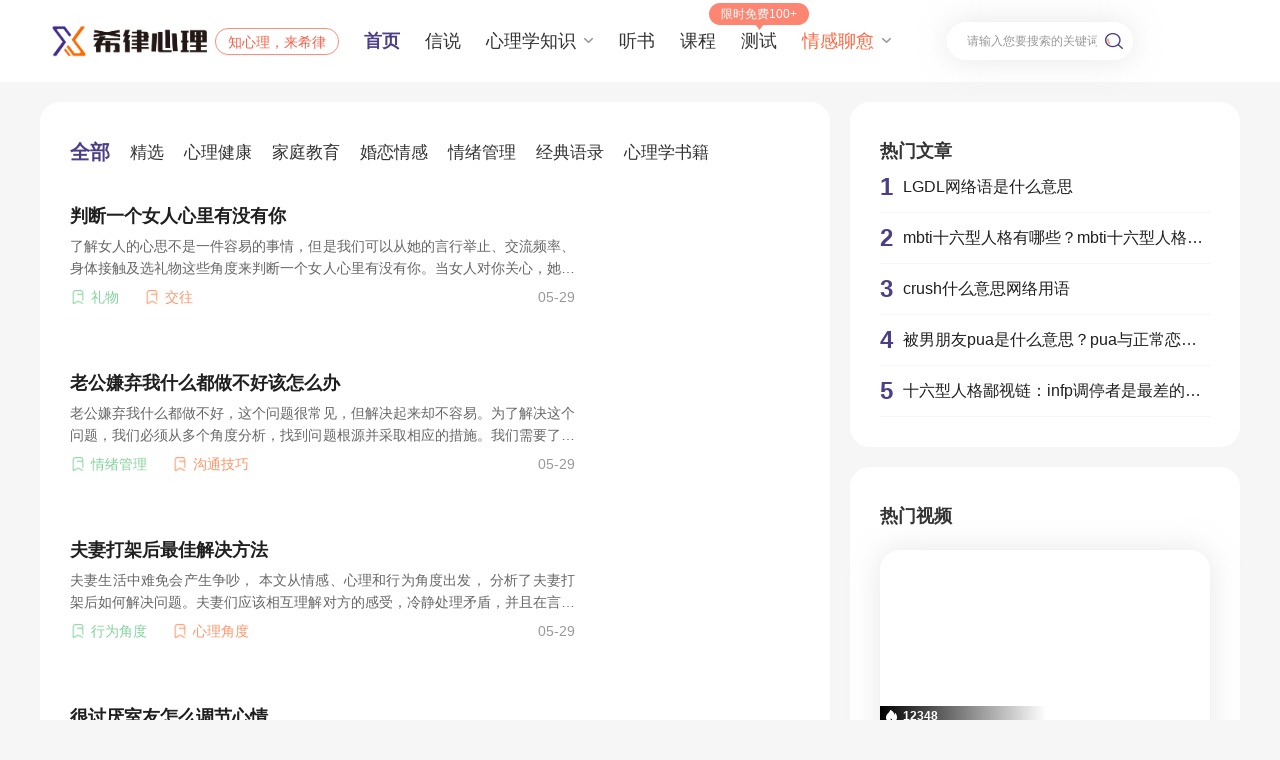

--- FILE ---
content_type: text/html;charset=UTF-8
request_url: https://www.51cmm.com/wz/
body_size: 9374
content:
<!DOCTYPE html>
<html>
<head>
    <meta http-equiv="Content-Type" content="text/html; charset=utf-8">
<title>心理学知识文章 - 希律</title>
<meta name="keywords" content="心理学知识" />
<meta name="description" content="本频道提供心理学知识文章大全，包括心理学基础、家庭教育、情感、情绪管理等知识内容。" />
<!--/wz/-->
<meta name="mobile-agent" content="format=wml; url=https://m.51cmm.com/wz/">
<meta name="mobile-agent" content="format=xhtml; url=https://m.51cmm.com/wz/">
<meta name="mobile-agent" content="format=html5; url=https://m.51cmm.com/wz/">
<link rel="alternate" media="only screen and (max-width: 640px)" href="https://m.51cmm.com/wz/">
<link rel="canonical" href="https://www.51cmm.com/wz/">


<script type="text/javascript" src="https://static.51cmm.com/pc/js/jquery-1.8.3.min.js"></script>
<script src="https://static.51cmm.com/pc/js/jquery.cookie.min.js"></script>
<script src="https://static.51cmm.com/pc/js/swiper.min.js"></script>
<link rel="stylesheet" href="https://static.51cmm.com/pc/css/base.css?v=940188" />
<link rel="stylesheet" href="https://static.51cmm.com/pc/css/swiper.min.css?v=940188" />
<link rel="stylesheet" href="https://static.51cmm.com/pc/css/xl_ment_header.css?v=940188" />
<link rel="stylesheet" href="https://static.51cmm.com/pc/css/xl_mentality_home.css?v=940188" />
<link rel="stylesheet" href="https://static.51cmm.com/pc/css/xl_ment_details.css?v=940188" />
<link rel="stylesheet" href="https://static.51cmm.com/pc/css/xl_ment_label.css?v=940188" />
<link rel="stylesheet" type="text/css" href="https://static.51cmm.com/pc/css/xl_ad.css?v=940188" />
<script src="https://static.51cmm.com/comm/js/actionLog.js?v=940188"></script>

<script type="text/javascript">
    (/AppleWebKit.*Mobile/i.test(navigator.userAgent) || /Android|Windows Phone|webOS|iPhone|iPod|BlackBerry/i.test(navigator.userAgent) || /MIDP|SymbianOS|NOKIA|SAMSUNG|LG|NEC|TCL|Alcatel|BIRD|DBTEL|Dopod|PHILIPS|HAIER|LENOVO|MOT-|Nokia|SonyEricsson|SIE-|Amoi|ZTE/.test(navigator.userAgent)) && (location.href = location.href.replace('www.51cmm.com', 'm.51cmm.com'));
</script>


<!--分页-->

<script>
    $(function () {
        $(".gg_sm").click(function () {$(".ggsm_tc").show();});
        $(".gb_tc").click(function () {$(".ggsm_tc").hide();});
        $(".gg_close").click(function () {$(this).parent().hide()});
    });
</script>
<div class="ggsm_tc" style="display: none;">
    <a href="javascript:;" class="gb_tc"></a>风险提示：广告信息均来自平台方，不代表平台安全性，不构成建议！
</div>
<div class="xl_ment_header">
    <div class="width1200">
        <!-- ad code xilv_pc_topnav --><a class="ment_logo" href="/">
    <img src="//static.51cmm.com/pc/images/xl_logo.png" alt="">
</a>
<div class="ment_logo_txt">知心理，来希律</div>
<div class="ment_menu">
<a class="ment_current" href="/">首页</a>
<a href="https://m.51cmm.com/tell/" target="_blank">信说</a>
<div class="ment_menu_zskp">
  <div class="ment_menu_label">
心理学知识
<img class="ment_menu_icon" src="https://static.51cmm.com/pc/images/home/iconb_arrow.png" alt="">
</div>
<div class="zskp_list">
<a href="/wz/">知识文章</a>
<a href="/tag/bk/">心理百科</a>
<a href="/wd/">心理问答</a>
<a href="/sp/">短视频</a>
<a href="/wz/day/" target="_blank">每天学点心理学</a>
</div>
</div>
<a href="/v/ts/">听书</a>
<a href="/v/kch/">课程</a>  
<a href="/cs/">测试
<span class="menu_hover">限时免费100+</span>
</a>
       <div class="ment_menu_zskp ment_emot">
<div class="ment_menu_label">
情感聊愈
<img class="ment_menu_icon" src="https://static.51cmm.com/pc/images/home/iconb_arrow.png" alt="">
</div>
<div class="zskp_list">
<a href="/zl/tc/" target="_blank">吐槽</a>
<a href="/zl/fs/" target="_blank">分手</a>
<a href="/zl/yd/" target="_blank">异地</a>
<a href="/zl/td/" target="_blank">脱单</a>
<a href="/zl/tx/" target="_blank">同性</a>
<a href="/zl/px/" target="_blank">婆媳</a>
<a href="/zl/qt/" target="_blank">其他</a>
</div>
</div>
</div>
        <div class="ment_search">
            <form name="form1" action="/v/search.html">
                <input type="text" name="keyword" class="input" value="" placeholder="请输入您要搜索的关键词" />
            <button class="search_icon" >
                <img src="https://static.51cmm.com/pc/images/xl_search.png" alt="">
            </button>
            </form>
        </div>
    <a id="head_alogin2"  class="head_avotor" href="/user/center/">
        <img class="head_avotor_pic" id="pic" src="https://static.51cmm.com/pc/images/infor_user.png">
    </a>
    <a id="head_alogin" href="/user/center/">登录</a>
    </div>
</div>
<script>
    $(function(){
        document.getElementById("head_alogin2").style.display = "none";
        document.getElementById("head_alogin").style.display = "none";
        $.get("/user/api/setUserLogin/",{},function(res){
            if (res.code>0){
                var img=res.headImg;
                if (img==""||img==null||img==undefined||img=="null"){
                    document.getElementById('pic').src = "https://static.51cmm.com/pc/images/infor_user.png";
                }else {
                    document.getElementById('pic').src = img;
                }
                document.getElementById("head_alogin").style.display = "none";
                document.getElementById("head_alogin2").style.display = "block";
            }else {
                document.getElementById("head_alogin").style.display = "block";
                document.getElementById("head_alogin2").style.display = "none";
            }
        });
    })
</script>

    <style type="text/css">
        .xl_det_book .book_tab_title li{margin-right: 20px; font-size: 17px}
    </style>
</head>
<body class="bgGray">


<div class="xl_det_main" style="margin-top: 20px;">
    <div class="xl_det_book xl_detail_label">

            <ul class="book_tab_title">
            <li id="cls-all"  class="book_cur"  >
                <a href="/wz/"> 全部</a>
            </li>
            <li id="cls-tj"   class="" >
                <a href="/wz/tj/" > 精选</a>
            </li>

                    <li id="cls-1" class="" >

                        <a href="/wz/xl"> 心理健康</a>
                    </li>

                    <li id="cls-2" class="" >

                        <a href="/wz/jt"> 家庭教育</a>
                    </li>

                    <li id="cls-3" class="" >

                        <a href="/wz/qg"> 婚恋情感</a>
                    </li>

                    <li id="cls-4" class="" >

                        <a href="/wz/qx"> 情绪管理</a>
                    </li>

                    <li id="cls-19" class="" >

                        <a href="/wz/yl"> 经典语录</a>
                    </li>

                    <li id="cls-23" class="" >

                        <a href="/wz/sj"> 心理学书籍</a>
                    </li>

       <!--     <li id="cls-sjwz"   class="" >
                <a href="/wz/sj/" >书籍</a>
            </li>-->
            </ul>
        <div class="book_paper_cont">

            <div class="paper_item paper_item1 ment_show">
                <div class="paper_view"  >
                    <div class="paper_view_l">
                        <a href="/wz/mfdpysR9.html">
                        <div  class="paper_view_title" data-id="548930">判断一个女人心里有没有你</div>
                        <div class="paper_view_notes">了解女人的心思不是一件容易的事情，但是我们可以从她的言行举止、交流频率、身体接触及选礼物这些角度来判断一个女人心里有没有你。当女人对你关心，她会尝试与你建立更多的接触，经常与你沟通，而且身体接触也会比较频繁。此外，如果女人送你的礼物比较花心思，比较贴近你的兴趣爱好，那也可以判断她对你的心意。最后，有机会多交往，深入了解她，才能确定她是否真的值得你爱和珍惜。</div></a>
                        <div class="paper_view_bot">
                            <div class="paper_bot_l">
                                <a href="/tag/4416.html" class="paper_green_btn">
                                    <img src="https://static.51cmm.com/pc/images/home/home_tab_icon1.png">
                                    <span class="green onecut">礼物</span>
                                </a>
                            <a href="/tag/4486.html" class="paper_red_btn">
                                <img src="https://static.51cmm.com/pc/images/home/home_tab_icon2.png">
                                <span class="green onecut">交往</span>
                            </a>
                            </div>
                            <span class="paper_time">05-29 </span>
                        </div>
                    </div>
                    <img class="det_view_img" src="https://img.qudayun.com/xlcms/site/2022-11/17/413/2022111711260986.jpg" alt="" />
                </div>
                <div class="paper_view"  >
                    <div class="paper_view_l">
                        <a href="/wz/6mwtAdNu.html">
                        <div  class="paper_view_title" data-id="548944">老公嫌弃我什么都做不好该怎么办</div>
                        <div class="paper_view_notes">老公嫌弃我什么都做不好，这个问题很常见，但解决起来却不容易。为了解决这个问题，我们必须从多个角度分析，找到问题根源并采取相应的措施。我们需要了解老公的情绪和心理状态，探究问题的本质，培养自信心，及时沟通，增加面试技巧等，才能更好地解决问题。</div></a>
                        <div class="paper_view_bot">
                            <div class="paper_bot_l">
                                <a href="/tag/1264.html" class="paper_green_btn">
                                    <img src="https://static.51cmm.com/pc/images/home/home_tab_icon1.png">
                                    <span class="green onecut">情绪管理</span>
                                </a>
                            <a href="/tag/1467.html" class="paper_red_btn">
                                <img src="https://static.51cmm.com/pc/images/home/home_tab_icon2.png">
                                <span class="green onecut">沟通技巧</span>
                            </a>
                            </div>
                            <span class="paper_time">05-29 </span>
                        </div>
                    </div>
                    <img class="det_view_img" src="https://ossqdy.ycpai.cn/xlcms/site/2022-10/24/250/20221024134248844.png" alt="" />
                </div>
                <div class="paper_view"  >
                    <div class="paper_view_l">
                        <a href="/wz/3RR56I2e.html">
                        <div  class="paper_view_title" data-id="548946">夫妻打架后最佳解决方法</div>
                        <div class="paper_view_notes">夫妻生活中难免会产生争吵， 本文从情感、心理和行为角度出发， 分析了夫妻打架后如何解决问题。夫妻们应该相互理解对方的感受，冷静处理矛盾，并且在言行上要一致，冷静应对。只有夫妻相互尊重，诚实地沟通，积极地解决争吵和冲突才能创造一个长久的幸福婚姻。</div></a>
                        <div class="paper_view_bot">
                            <div class="paper_bot_l">
                                <a href="/tag/1443.html" class="paper_green_btn">
                                    <img src="https://static.51cmm.com/pc/images/home/home_tab_icon1.png">
                                    <span class="green onecut">行为角度</span>
                                </a>
                            <a href="/tag/1444.html" class="paper_red_btn">
                                <img src="https://static.51cmm.com/pc/images/home/home_tab_icon2.png">
                                <span class="green onecut">心理角度</span>
                            </a>
                            </div>
                            <span class="paper_time">05-29 </span>
                        </div>
                    </div>
                    <img class="det_view_img" src="https://ossqdy.ycpai.cn/xlcms/site/2022-07/21/599/20220721164224535.png" alt="" />
                </div>
                <div class="paper_view"  >
                    <div class="paper_view_l">
                        <a href="/wz/TnzRDHk9.html">
                        <div  class="paper_view_title" data-id="548954">很讨厌室友怎么调节心情</div>
                        <div class="paper_view_notes">当我们遇到讨厌的室友时，可以采用沟通，心理调节和共同生活的方式来调节心情，化解矛盾，创造美好的和谐生活环境。</div></a>
                        <div class="paper_view_bot">
                            <div class="paper_bot_l">
                                <a href="/tag/1473.html" class="paper_green_btn">
                                    <img src="https://static.51cmm.com/pc/images/home/home_tab_icon1.png">
                                    <span class="green onecut">沟通</span>
                                </a>
                            <a href="/tag/2574.html" class="paper_red_btn">
                                <img src="https://static.51cmm.com/pc/images/home/home_tab_icon2.png">
                                <span class="green onecut">心理调节</span>
                            </a>
                            </div>
                            <span class="paper_time">05-29 </span>
                        </div>
                    </div>
                    <img class="det_view_img" src="https://ossqdy.ycpai.cn/xlcms/site/2022-08/15/1123/20220815173510196.png" alt="" />
                </div>
                <div class="paper_view"  >
                    <div class="paper_view_l">
                        <a href="/wz/9ZebNXqb.html">
                        <div  class="paper_view_title" data-id="548956">男生明明有好感却拒绝你怎么办</div>
                        <div class="paper_view_notes">当男生明明有好感却拒绝你时，你可以不要放弃，寻找自身问题，寻求帮助，不要强求，吸取教训。</div></a>
                        <div class="paper_view_bot">
                            <div class="paper_bot_l">
                                <a href="/tag/1464.html" class="paper_green_btn">
                                    <img src="https://static.51cmm.com/pc/images/home/home_tab_icon1.png">
                                    <span class="green onecut">寻求帮助</span>
                                </a>
                            <a href="/tag/4291.html" class="paper_red_btn">
                                <img src="https://static.51cmm.com/pc/images/home/home_tab_icon2.png">
                                <span class="green onecut">吸取教训</span>
                            </a>
                            </div>
                            <span class="paper_time">05-29 </span>
                        </div>
                    </div>
                    <img class="det_view_img" src="https://ossqdy.ycpai.cn/xlcms/site/2022-01/20/669/20220120162351510.jpg" alt="" />
                </div>
                <div class="paper_view"  >
                    <div class="paper_view_l">
                        <a href="/wz/hnkpvZu8.html">
                        <div  class="paper_view_title" data-id="548960">一个人总是非常烦躁,容易发脾气怎么办</div>
                        <div class="paper_view_notes">烦躁情绪给我们的生活带来了很大的困扰，因此我们需要寻找解决办法。可以通过了解自身情况、换位思考、释放压力、改变生活方式和寻求帮助等方式来缓解烦躁情绪。</div></a>
                        <div class="paper_view_bot">
                            <div class="paper_bot_l">
                                <a href="/tag/992.html" class="paper_green_btn">
                                    <img src="https://static.51cmm.com/pc/images/home/home_tab_icon1.png">
                                    <span class="green onecut">换位思考</span>
                                </a>
                            <a href="/tag/1464.html" class="paper_red_btn">
                                <img src="https://static.51cmm.com/pc/images/home/home_tab_icon2.png">
                                <span class="green onecut">寻求帮助</span>
                            </a>
                            </div>
                            <span class="paper_time">05-29 </span>
                        </div>
                    </div>
                    <img class="det_view_img" src="https://ossqdy.ycpai.cn/xlcms/site/2022-01/20/115/20220120154836949.jpg" alt="" />
                </div>
                <div class="paper_view"  >
                    <div class="paper_view_l">
                        <a href="/wz/4aRsA6Zq.html">
                        <div  class="paper_view_title" data-id="548961">低调的人适合做领导吗</div>
                        <div class="paper_view_notes"> 低调的人适合做领导者这个问题没有一个绝对的答案。在某些方面，低调非常适合领导，如决策和倾听能力，但在其他方面则可能有点不足，如沟通和组织能力。</div></a>
                        <div class="paper_view_bot">
                            <div class="paper_bot_l">
                                <a href="/tag/1019.html" class="paper_green_btn">
                                    <img src="https://static.51cmm.com/pc/images/home/home_tab_icon1.png">
                                    <span class="green onecut">低调</span>
                                </a>
                            <a href="/tag/1473.html" class="paper_red_btn">
                                <img src="https://static.51cmm.com/pc/images/home/home_tab_icon2.png">
                                <span class="green onecut">沟通</span>
                            </a>
                            </div>
                            <span class="paper_time">05-29 </span>
                        </div>
                    </div>
                    <img class="det_view_img" src="https://ossqdy.ycpai.cn/xlcms/site/2022-06/20/1019/20220620144220395.jpg" alt="" />
                </div>
                <div class="paper_view"  >
                    <div class="paper_view_l">
                        <a href="/wz/L96Z7R4s.html">
                        <div  class="paper_view_title" data-id="548964">为什么有的人遇到事情很冷静</div>
                        <div class="paper_view_notes">一个人在危机中能否保持冷静应对，与性格、经验、训练和生活环境等多种因素有关。人们可以通过积累经验、进行系统训练、培养稳定的性格等方式来提升自己的应对能力。</div></a>
                        <div class="paper_view_bot">
                            <div class="paper_bot_l">
                                <a href="/tag/34.html" class="paper_green_btn">
                                    <img src="https://static.51cmm.com/pc/images/home/home_tab_icon1.png">
                                    <span class="green onecut">性格</span>
                                </a>
                            <a href="/tag/bk/412.html" class="paper_red_btn">
                                <img src="https://static.51cmm.com/pc/images/home/home_tab_icon2.png">
                                <span class="green onecut">性格</span>
                            </a>
                            </div>
                            <span class="paper_time">05-29 </span>
                        </div>
                    </div>
                    <img class="det_view_img" src="https://ossqdy.ycpai.cn/xlcms/site/2022-07/29/806/20220729112445617.png" alt="" />
                </div>
                <div class="paper_view"  >
                    <div class="paper_view_l">
                        <a href="/wz/SqEEanb3.html">
                        <div  class="paper_view_title" data-id="548995">自我管理技能包括哪些方面内容</div>
                        <div class="paper_view_notes">自我管理是指以自主、自律、自我约束、自我激励为特征的能力，是现代社会人们所必备的技能之一。自我管理技能包括时间管理、情绪管理、目标管理、行为管理和资源管理等多个方面。每个方面的技能互相依存和互相影响，人们必须学会控制自己，控制自己的情绪，行动和时间，并且学会有效地规划、利用资源，才能更好地实现自我发展、成长和成功。</div></a>
                        <div class="paper_view_bot">
                            <div class="paper_bot_l">
                                <a href="/tag/1264.html" class="paper_green_btn">
                                    <img src="https://static.51cmm.com/pc/images/home/home_tab_icon1.png">
                                    <span class="green onecut">情绪管理</span>
                                </a>
                            <a href="/tag/1587.html" class="paper_red_btn">
                                <img src="https://static.51cmm.com/pc/images/home/home_tab_icon2.png">
                                <span class="green onecut">自我管理</span>
                            </a>
                            </div>
                            <span class="paper_time">05-29 </span>
                        </div>
                    </div>
                    <img class="det_view_img" src="https://ossqdy.ycpai.cn/xlcms/site/2022-01/20/139/20220120162440147.png" alt="" />
                </div>
                <div class="paper_view"  >
                    <div class="paper_view_l">
                        <a href="/wz/2PmsE2CA.html">
                        <div  class="paper_view_title" data-id="549001">受不了批评和否定的人怎么办</div>
                        <div class="paper_view_notes">受不了批评和否定的人应该反思自己过度依赖别人评价的心理，积极提高自信心和自我认知；应该主动参与社交活动，提高自己的沟通水平和人际交往能力；应该积极面对问题，勇于承担责任和解决问题的方法。</div></a>
                        <div class="paper_view_bot">
                            <div class="paper_bot_l">
                                <a href="/tag/195.html" class="paper_green_btn">
                                    <img src="https://static.51cmm.com/pc/images/home/home_tab_icon1.png">
                                    <span class="green onecut">社交能力</span>
                                </a>
                            <a href="/tag/1837.html" class="paper_red_btn">
                                <img src="https://static.51cmm.com/pc/images/home/home_tab_icon2.png">
                                <span class="green onecut">自尊心</span>
                            </a>
                            </div>
                            <span class="paper_time">05-29 </span>
                        </div>
                    </div>
                    <img class="det_view_img" src="https://ossqdy.ycpai.cn/xlcms/site/2022-11/21/894/20221121094517747.jpg" alt="" />
                </div>
                <div class="paper_view"  >
                    <div class="paper_view_l">
                        <a href="/wz/g4Cjjve3.html">
                        <div  class="paper_view_title" data-id="549005">有家暴倾向的男人能嫁吗</div>
                        <div class="paper_view_notes">嫁给有家暴倾向的男人是否可行，并不是一个简单的问题，需要从社会视角、家庭视角、婚姻视角和个人视角来分析。一个男人如果想要改变自己、改变家庭、改变社会，他需要认识自己的问题，接受社会的帮助和支持，借助各种途径来提高自己的社会认知、道德品质和情感素质。</div></a>
                        <div class="paper_view_bot">
                            <div class="paper_bot_l">
                                <a href="/tag/212.html" class="paper_green_btn">
                                    <img src="https://static.51cmm.com/pc/images/home/home_tab_icon1.png">
                                    <span class="green onecut">婚姻</span>
                                </a>
                            <a href="/tag/8246.html" class="paper_red_btn">
                                <img src="https://static.51cmm.com/pc/images/home/home_tab_icon2.png">
                                <span class="green onecut">男人</span>
                            </a>
                            </div>
                            <span class="paper_time">05-29 </span>
                        </div>
                    </div>
                    <img class="det_view_img" src="https://ossqdy.ycpai.cn/xlcms/site/2022-06/28/1486/2022062814194388.jpg" alt="" />
                </div>
                <div class="paper_view"  >
                    <div class="paper_view_l">
                        <a href="/wz/4RdvHaT4.html">
                        <div  class="paper_view_title" data-id="549006">为什么突然就不想老公碰自己</div>
                        <div class="paper_view_notes">夫妻之间的性生活对于婚姻的维持和发展极为重要，但在生活中一些女性可能会出现突然不想老公碰自己的情况。这种情况往往由于生理和心理的原因，家庭琐事等因素导致。夫妻之间理解和支持相互尊重是疏导这类问题的关键。</div></a>
                        <div class="paper_view_bot">
                            <div class="paper_bot_l">
                                <a href="/tag/1913.html" class="paper_green_btn">
                                    <img src="https://static.51cmm.com/pc/images/home/home_tab_icon1.png">
                                    <span class="green onecut">心理因素</span>
                                </a>
                            <a href="/tag/3978.html" class="paper_red_btn">
                                <img src="https://static.51cmm.com/pc/images/home/home_tab_icon2.png">
                                <span class="green onecut">性生活</span>
                            </a>
                            </div>
                            <span class="paper_time">05-29 </span>
                        </div>
                    </div>
                    <img class="det_view_img" src="https://ossqdy.ycpai.cn/xlcms/site/2022-01/20/331/20220120162351308.jpg" alt="" />
                </div>
                <div class="paper_view"  >
                    <div class="paper_view_l">
                        <a href="/wz/zyVbkmf3.html">
                        <div  class="paper_view_title" data-id="549009">慢性子的人有什么特点</div>
                        <div class="paper_view_notes">慢性子的人性格较为稳定，思考和决策相对缓慢，常常细致和谨慎。他们善于倾听和理解别人的需求和感受，但在一些社交场合下可能表现得较为被动和不主动。在工作方面，慢性子的人更擅长长期规划和细节管理，但可能会缺乏紧迫感和动力。</div></a>
                        <div class="paper_view_bot">
                            <div class="paper_bot_l">
                                <a href="/tag/1605.html" class="paper_green_btn">
                                    <img src="https://static.51cmm.com/pc/images/home/home_tab_icon1.png">
                                    <span class="green onecut">倾听</span>
                                </a>
                            <a href="/tag/5061.html" class="paper_red_btn">
                                <img src="https://static.51cmm.com/pc/images/home/home_tab_icon2.png">
                                <span class="green onecut">稳定</span>
                            </a>
                            </div>
                            <span class="paper_time">05-29 </span>
                        </div>
                    </div>
                    <img class="det_view_img" src="https://ossqdy.ycpai.cn/xlcms/site/2022-10/31/1068/20221031154940774.png" alt="" />
                </div>
                <div class="paper_view"  >
                    <div class="paper_view_l">
                        <a href="/wz/wiIMgB7c.html">
                        <div  class="paper_view_title" data-id="549013">一个人总是烦躁怎么办</div>
                        <div class="paper_view_notes">烦躁情绪常常会对人们的身体和情绪健康产生影响。了解情绪来源，寻求外界的帮助，注意身体健康，尝试放松等方法都可以减轻这种情绪。</div></a>
                        <div class="paper_view_bot">
                            <div class="paper_bot_l">
                                <a href="/tag/1446.html" class="paper_green_btn">
                                    <img src="https://static.51cmm.com/pc/images/home/home_tab_icon1.png">
                                    <span class="green onecut">身体健康</span>
                                </a>
                            <a href="/tag/1536.html" class="paper_red_btn">
                                <img src="https://static.51cmm.com/pc/images/home/home_tab_icon2.png">
                                <span class="green onecut">放松</span>
                            </a>
                            </div>
                            <span class="paper_time">05-29 </span>
                        </div>
                    </div>
                    <img class="det_view_img" src="https://ossqdy.ycpai.cn/xlcms/site/2022-01/20/1460/20220120162350573.png" alt="" />
                </div>
                <div class="paper_view"  >
                    <div class="paper_view_l">
                        <a href="/wz/jt6CQk83.html">
                        <div  class="paper_view_title" data-id="549021">喜欢年龄大的女人正常吗</div>
                        <div class="paper_view_notes">喜欢年龄大的女人是普遍存在的，从社会、心理和生物学角度分析，这种偏好是有合理性的，但是也可能产生负面影响。要以一个开放、理性的态度去面对这个问题，依照法律法规规范情感行为。</div></a>
                        <div class="paper_view_bot">
                            <div class="paper_bot_l">
                                <a href="/tag/3440.html" class="paper_green_btn">
                                    <img src="https://static.51cmm.com/pc/images/home/home_tab_icon1.png">
                                    <span class="green onecut">年龄差异</span>
                                </a>
                            <a href="/tag/4715.html" class="paper_red_btn">
                                <img src="https://static.51cmm.com/pc/images/home/home_tab_icon2.png">
                                <span class="green onecut">社会关系</span>
                            </a>
                            </div>
                            <span class="paper_time">05-29 </span>
                        </div>
                    </div>
                    <img class="det_view_img" src="https://ossqdy.ycpai.cn/xlcms/site/2022-01/20/164/20220120155028276.jpg" alt="" />
                </div>


    <div class="page_container">

        <ul>
                    <a class="page_cur" href="/wz/list_1.html" target="_self">1</a>
                    <a class="" href="/wz/list_2.html" target="_self">2</a>
                    <a class="" href="/wz/list_3.html" target="_self">3</a>
                    <a class="" href="/wz/list_4.html" target="_self">4</a>
                    <a class="" href="/wz/list_5.html" target="_self">5</a>
                    <a class="" href="/wz/list_6.html" target="_self">6</a>
                    <a class="" href="/wz/list_7.html" target="_self">7</a>

        </ul>
        <a href="/wz/list_2.html" target="_self">
                <span class="page_left_icon">
                    <img class="page_icon" src="https://static.51cmm.com/pc/images/tk_page_right.png" />
                </span>
        </a>

    </div>


            </div>
        </div>
    </div>
    <div class="xl_book_slider">
    <div class="xl_paper_slider">
        <div class="paper_name">热门文章</div>
        <div class="paper_ul">
                <a class="paper_li" href="/wz/ZQLVkDa6.html" >
                    <span class="paper_li_num paper_num_one">1</span>
                    <span class="paper_li_txt">LGDL网络语是什么意思</span>
                </a>
                <a class="paper_li" href="/wz/3524.html" >
                    <span class="paper_li_num paper_num_one">2</span>
                    <span class="paper_li_txt">mbti十六型人格有哪些？mbti十六型人格介绍及角色分析</span>
                </a>
                <a class="paper_li" href="/wz/xbFJbdy3.html" >
                    <span class="paper_li_num paper_num_one">3</span>
                    <span class="paper_li_txt">crush什么意思网络用语</span>
                </a>
                <a class="paper_li" href="/wz/2884.html" >
                    <span class="paper_li_num paper_num_one">4</span>
                    <span class="paper_li_txt">被男朋友pua是什么意思？pua与正常恋爱的区别</span>
                </a>
                <a class="paper_li" href="/wz/2729.html" >
                    <span class="paper_li_num paper_num_one">5</span>
                    <span class="paper_li_txt">十六型人格鄙视链：infp调停者是最差的性格吗？</span>
                </a>
        </div>
    </div>
<div class="xl_video_slider">
    <div class="video_label">热门视频</div>
    <div class="video_ul">
            <a class="video_view" href="/sp/408.html">
                <div class="video_view_top" style="height: 176px!important;">
                    <img class="top_bg" src="https://ossqdy.ycpai.cn/xlcms/site/2021-11/10/853/20211110083024204.png" alt="" style="height: 176px!important;"/>
                    <div class="video_hot">
                        <img src="https://static.51cmm.com/pc/images/label/video_hot.png" alt="" />
                        <span>12348</span>
                    </div>
                </div>
                <div class="video_view_txt">见面很热情，一分开就很冷淡？</div>
                <span class="video_time">2021-11-10 08:31:06</span>
            </a>
            <a class="video_view" href="/sp/969.html">
                <div class="video_view_top" style="height: 176px!important;">
                    <img class="top_bg" src="https://ossqdy.ycpai.cn/xlcms/site/2022-02/16/131/2022021614085110.jpg" alt="" style="height: 176px!important;"/>
                    <div class="video_hot">
                        <img src="https://static.51cmm.com/pc/images/label/video_hot.png" alt="" />
                        <span>9709</span>
                    </div>
                </div>
                <div class="video_view_txt">女生从不主动找你聊天，但却秒回你的消息？无非是这几种原因！</div>
                <span class="video_time">2022-02-16 14:09:23</span>
            </a>
            <a class="video_view" href="/sp/949.html">
                <div class="video_view_top" style="height: 176px!important;">
                    <img class="top_bg" src="https://ossqdy.ycpai.cn/xlcms/site/2022-02/16/62/20220216094503364.jpg" alt="" style="height: 176px!important;"/>
                    <div class="video_hot">
                        <img src="https://static.51cmm.com/pc/images/label/video_hot.png" alt="" />
                        <span>8220</span>
                    </div>
                </div>
                <div class="video_view_txt">男人问你想吃什么，要如何回答？千万不要回答随便！</div>
                <span class="video_time">2022-02-16 09:45:41</span>
            </a>
            <a class="video_view" href="/sp/1009.html">
                <div class="video_view_top" style="height: 176px!important;">
                    <img class="top_bg" src="https://ossqdy.ycpai.cn/xlcms/site/2022-02/26/1039/20220226181259640.png" alt="" style="height: 176px!important;"/>
                    <div class="video_hot">
                        <img src="https://static.51cmm.com/pc/images/label/video_hot.png" alt="" />
                        <span>7793</span>
                    </div>
                </div>
                <div class="video_view_txt">男人最宝贵的4样东西，只会留给他最爱的女人，你的男人是这样的吗？</div>
                <span class="video_time">2022-02-26 18:04:49</span>
            </a>
            <a class="video_view" href="/sp/555.html">
                <div class="video_view_top" style="height: 176px!important;">
                    <img class="top_bg" src="https://ossqdy.ycpai.cn/xlcms/site/2021-12/3/981/20211203092405328.png" alt="" style="height: 176px!important;"/>
                    <div class="video_hot">
                        <img src="https://static.51cmm.com/pc/images/label/video_hot.png" alt="" />
                        <span>7699</span>
                    </div>
                </div>
                <div class="video_view_txt">一直对你主动的男生，突然就不再主动了，无非就这三种原因！</div>
                <span class="video_time">2021-12-03 09:25:00</span>
            </a>

    </div>
</div>
    </div>

</div>
<script>
    $(document).ready(function(){
        $('.book_tab_title li').on('click',function(){
            $(this).addClass('book_cur').siblings().removeClass('book_cur');
            $('.book_paper_cont .paper_item').eq($(this).index()).addClass('ment_show').siblings().removeClass('ment_show');
        });
    });

    $(function() {
        let id = $(".activeCheck").attr("id");
        if(id != null && id != undefined && id.trim() != ""){
            $(".book_cur").removeClass("book_cur");
            $("#"+id).addClass("book_cur");
        }
    })

    function gotoMasterPage() {
        let cls = $("#cls-all").attr("class");
        if(cls == 'active'){
            return false;
        }
        window.location.href = "/wz/";
    }
    function clickPromotionCode(obj){
        let promotionCode = $("#promotionCode").attr("data-id");
        let attr = $(obj).attr("data");
        let url = attr+"&promotionCode="+promotionCode;
        ActionLog.add({module: "50461",textValue1:url,authorName:'',publishTime:''});
        window.open(url);
    }
    function gotoPage(pinyin,id) {
        let cls = $("cls-"+id).attr("class");
        if(cls == 'active'){
            return false;
        }
        window.location.href = "/wz/"+pinyin;
    }
</script>


<div class="xl_ment_footer">
    <!-- ad code xilv_pc_footer --><ul class="footer_pic">
        <li>
            <img src="//static.51cmm.com/pc/images/footer_pic1.png" alt="" />
        </li>
        <li>
            <img src="//static.51cmm.com/pc/images/footer_pic2.png" alt="" />
        </li>
        <li>
            <img src="//static.51cmm.com/pc/images/footer_pic3.png" alt="" />
        </li>
    </ul>
     <p>
        希律心理  版权所有  @2023  <a href="https://beian.miit.gov.cn/#/" target="_blank">湘ICP备19009689号-1 </a> <a href="http://www.beian.gov.cn/portal/registerSystemInfo?recordcode=43019002001026" target="_blank">湘公网安备43019002001026号</a> <a href="https://ossqdy.ycpai.cn/xlcms/site/2021-08/27/853/20210827142215401.jpg" target="_blank"> 营业执照</a>
    </p>
<p>
    违法和不良信息举报  举报电话：15616014651   举报邮箱：xilv@ujigu.com
    <a class="link_a" href="/user/comm/?page=yhxy" target="_blank">用户协议</a>
    <a class="link_a" href="/user/comm/?page=yszc" target="_blank">隐私政策</a>
  </p>

</div>
<!--百度统计代码-->
    <script>
        var _hmt = _hmt || [];
        (function () {
            var hm = document.createElement("script");
            hm.src = "https://hm.baidu.com/hm.js?b7b37bb39224774a52620602c65074f2";
            var s = document.getElementsByTagName("script")[0];
            s.parentNode.insertBefore(hm, s);
        })();
    </script>


<script>
    $(function() {
        var croll=$(document).height()-$(window).height();
        if (croll<=0) {
            $('.xl_ment_footer').addClass("footera");
        }
    })
</script></body>
</html>


--- FILE ---
content_type: text/css
request_url: https://static.51cmm.com/pc/css/base.css?v=940188
body_size: 1233
content:
[v-cloak] {display: none!important;}
html, body, div, span, h1, h2, h3, h4, h5, h6, p,  dl, dt, dd, ol, ul, li, table, tr, th, td,a ,form,input,textarea{margin:0;padding:0;border: none;outline: none;}
a,img{ border:none;}
html {height: 100%;}
body{font:12px/1.5 Arial,"microsoft yahei",Helvetica, sans-serif;color:#333; background-color:#f5f5f5;height: 100%;min-height: 100%;height: auto !important;position: relative;}
a{ text-decoration:none; color:#333; }
ul, ol, li{ list-style: none; list-style-type:none; list-style:none;margin:0;padding:0;}
h1, h2, h3, h4, h5, h6 { font-size: 14px;font-weight: normal;}
a:hover {text-decoration:none;}
a:focus { outline: none; }
i {font-style: normal;}
img {vertical-align: top;}
.fixed:after { content: "."; display: block; clear: both; height: 0;visibility: hidden;}
.fixed { display: block; min-height: 1%;overflow: hidden;}
.fl, .fr{display: inline; }
.fl{ float: left;}
.fr{float: right; }
.clear{ clear:both;}
.width1200{ width:1200px; margin:0 auto; }
.width880{ width:880px; margin:0 auto; }
.width300{ width:300px; margin:0 auto; }
.sfwmsg1280{ width:1500px; margin:0 auto;min-width: 1280px;background: #F6F8F9;}
.hide{ display:none;}
.bgff {background: #fff;}
.tac {text-align: center;}
input {border: none;outline: none;padding: 0;margin: 0;}
input {appearance:none;-moz-appearance:none;-webkit-appearance:none;}
a,input {-webkit-tap-highlight-color: rgba(0,0,0,0);}
input[type=number] {-moz-appearance: textfield;}
input[type=number]::-webkit-inner-spin-button, input[type=number]::-webkit-outer-spin-button {-webkit-appearance: none;margin: 0;}
textarea {resize: none;border: none;outline: none;font:12px/1.5 Arial,"microsoft yahei",Helvetica, sans-serif;color:#333;}
input::-webkit-input-placeholder {color: #999;}
input:-moz-placeholder {color: #999;}
input::-moz-placeholder {color: #999;}
input:-ms-input-placeholder {color: #999;}
button {outline: none;border: none;padding: 0;}
table {width: 100%;border-collapse:collapse;border-spacing:0;border-spacing:0;table-layout: fixed;}
.ovone {display: block;white-space: nowrap;text-overflow: ellipsis;overflow: hidden;}
[v-cloak]{display: none;}
/*éšè—æ»šåŠ¨æ¡*/
.scroll_content::-webkit-scrollbar {
    width:0px;
    height:0px;
}
.scroll_content .-o-scrollbar{
    -moz-appearance: none !important;   
    background: rgba(0,255,0,0) !important;  
}
.mart30{margin-top:30px;}
.scroll_content{
	scrollbar-width: none; /*ç«ç‹*/
    -ms-scroll-chaining: chained;
    -ms-overflow-style: none;
    -ms-content-zooming: zoom;
    -ms-scroll-rails: none;
    -ms-content-zoom-limit-min: 100%;
    -ms-content-zoom-limit-max: 500%;
    -ms-scroll-snap-type: proximity;
    -ms-scroll-snap-points-x: snapList(100%, 200%, 300%, 400%, 500%);
    -ms-overflow-style: none;
    overflow: auto;
}

 .ovtwo {overflow: hidden;text-overflow: ellipsis;display: -webkit-box;-webkit-line-clamp: 2;-webkit-box-orient: vertical;}
 .ovthree {overflow: hidden;text-overflow: ellipsis;display: -webkit-box;-webkit-line-clamp: 3;-webkit-box-orient: vertical;}
 .footera{position: fixed;left: 0;bottom: 0;z-index: 99;}

/*广告*/
.gg_wz{position:absolute;right:30px;bottom:0;width:30px;height:14px;line-height:14px;text-align:center;font-size:10px;background:rgba(0,0,0,.2);z-index:2;color:#fff;-webkit-transform-origin-x: 0;-webkit-transform: scale(0.80);}
.gg_sm{display:block !important;position:absolute;right:16px;bottom:0;width:14px;height:14px;line-height:14px;text-align:center;font-size:10px;border-radius:14px;background:rgba(0,0,0,.2);z-index:2;color:#fff;font-family:Arial;-webkit-transform-origin-x: 0;-webkit-transform: scale(0.80);}
.gg_close{display:block !important;position:absolute;right:0px;bottom:0;width:14px;height:14px;line-height:14px;text-align:center;font-size:10px;border-radius:14px;background:rgba(0,0,0,.2);z-index:2;color:#fff;font-family:Arial;-webkit-transform-origin-x: 0;-webkit-transform: scale(0.80);}
.ggsm_tc{display:none;position:fixed;z-index:99999;left:50%;top:50%;transform: translate(-50%,-50%);width:450px;background:#fff;border:3px solid #ff8f8d;padding:20px;font-size:14px;border-radius:5px;line-height:22px;box-shadow:rgba(0,0,0,.5) 0 0 10px;color:#666}
.ggsm_tc .gb_tc{display:block;position:absolute;right:.45rem;top:.45rem;width:1rem;height:1rem;background:url(../images/gb_ico.png) no-repeat center}
.gg_img{position:absolute;right:0;bottom:0;width:1.85rem;height:1rem;line-height:16px;text-align:center;font-size:10px;background:url(../images/gg115.jpg);background-size: 1.85rem 1rem;z-index:2;color:#fff}

--- FILE ---
content_type: text/css
request_url: https://static.51cmm.com/pc/css/xl_ment_header.css?v=940188
body_size: 1326
content:
body{
	line-height: 1;
}

.width1200{
	width: 1200px;
	margin: 0 auto;
}
.ment_flex{
	display: flex !important;
}
.ment_show{
	display: block !important;
}
.bgWhite{
	background: #FFFFFF;
}
.bgGray{
	background: #F6F6F6;
}
.paddingbot0{
	padding-bottom: 0 !important;
}
.mart20{margin-top: 20px;}
.mask{
	position: fixed;
	left: 0;
	top: 0;
	width: 100%;
	height: 100%;
	z-index: 500;
	background: #000000;
	opacity: 0.4;
}

.xl_ment_header{width: 100%;height: 82px;background:#FFFFFF;}
.xl_ment_header .width1200{position: relative;display: flex;align-items: center;height: 100%;}
.xl_ment_header .ment_logo{display: block;width: 155px;height: 32px;margin-left: 12px;}
.xl_ment_header .ment_logo_txt{
	display: inline-block;
	padding: 1px 12px;
	height: 27px;
	border: 1px solid #FF8C7C;
	font-size: 14px;
	color: #F76149;
	margin-left: 8px;
	border-radius: 13px;
	text-align: center;
	line-height: 25px;
	box-sizing: border-box;
}
.xl_ment_header .ment_logo img{display: block;width: 100%;height: 100%;}
.xl_ment_header .ment_menu{display: flex;align-items: center;}
.xl_ment_header .ment_menu a{position: relative;display: block;cursor: pointer;margin-left: 25px;font-size: 18px;color: #333333;}
.xl_ment_header .ment_menu_zskp{
	position: relative;
	margin-left: 25px;
	font-size: 18px;
	color: #333333;
	cursor: pointer;
	padding: 14px 0;
	z-index: 200;
}
.xl_ment_header .ment_menu_label{
	display: flex;
	align-items: center;
}
.xl_ment_header .ment_menu_label:hover,
.xl_ment_header .ment_menu a:hover,
.xl_ment_header .zskp_list a:hover{
	color: #4d3f86;
}
.xl_ment_header .ment_menu_icon{
	margin-left: 8px;
}
.xl_ment_header .ment_emot .ment_menu_label{
	color: #FF6740;
}
.xl_ment_header .zskp_list{
	display: none;
	position: absolute;
	left: 50%;
	transform: translateX(-50%);
	top: 42px;
	width: 120px;
	background: #FFFFFF;
	box-shadow: 0 0 10px 0 rgba(150, 150, 150, 0.32);
	border-radius: 10px;
	padding: 8px 0;
}
.xl_ment_header .ment_menu_zskp:hover .zskp_list{
	display: block;
}
.xl_ment_header .zskp_list a{
	display: block;
	margin: 0 11px;
	height: 32px;
	line-height: 32px;
	text-align: center;
	white-space: nowrap;
	text-overflow: ellipsis;
	overflow: hidden;
	border-bottom: 1px solid #EEEEEE;
	font-size: 14px;
	color: #333333;
}
.xl_ment_header .zskp_list a:last-child{
	border-bottom: 0;
}
.xl_ment_header .ment_current{font-weight: bold !important;color: #4d3f86 !important;}

.xl_ment_header .ment_search{
	position: relative;
	display: flex;
	align-items: center;
	margin-left: 55px;
	width: 260px;
	width: 186px;
	height: 38px;
	border-radius: 19px;
	box-shadow: 0 0 30px 0 rgba(219, 219, 219, 0.67);
	background: #FFFFFF;
}
.xl_ment_header .ment_search input{
	width: 150px;
	border: 0;
	font-size: 12px;
	padding-left: 20px;
	box-sizing: border-box;
}
.xl_ment_header .search_icon{position: absolute;right: 10px;width: 18px;height: 16px;top: 11px;cursor: pointer;background: none;}
.xl_ment_header .search_icon img{display: block;width: 100%;height: 100%;}
.xl_ment_header #head_alogin{display: block;position: absolute;font-size: 18px;right: 0;top: 50%;transform: translateY(-50%);color: #4d3f86;cursor: pointer;}
.xl_ment_header .head_avotor{width: 50px;height: 50px;border-radius: 50%;margin-left:30px;}
.xl_ment_header .head_avotor_pic{width: 75%;height: auto;border-radius: 50%; margin-top: 6px;}
  
.xl_ment_header .menu_hover{
	position: absolute;
	bottom: 20px;
	left: 50%;
	transform: translateX(-50%);
	box-sizing: border-box;
	width: 100px;
	height: 27px;
	text-align: center;
	line-height: 22px;
	font-size: 12px;
	color: #FFFFFF;
	background: url(../images/home/pc_nav_icon.png) no-repeat;
	background-size: 100% 100%;
}

.xl_ment_header .head_user{
	position: absolute;
	right: 0;
	top: 50%;
	transform: translateY(-50%);
	display: block;
	width: 48px;
	height: 48px;
	border-radius: 50%;
	overflow: hidden;
	cursor: pointer;
}
.xl_ment_header .head_user img{
	display: block;
	width: 100%;
	height: 100%;
}

.xl_ment_header .home_icon{
	display: block;
	font-size: 14px;
	color: #999999;
	margin-left: 10px;
}


.xl_ment_footer{ display: block;width: 100%;height: 144px;background: url(../images/xl_footer_bg.png) no-repeat center;min-width: 1200px;box-sizing: border-box;}

.xl_ment_footer p{display: block;text-align: center;font-size: 12px;color: #ccc9ff;line-height: 24px;}
.xl_ment_footer a{color: #ccc9ff;}

.xl_ment_footer .footer_pic{
	display: flex;
	align-items: center;
	justify-content: center;
	padding: 25px 0 15px;
}
.xl_ment_footer .footer_pic li{
	display: block;
	width: 124px;
	margin-right: 8px;
}
.xl_ment_footer .footer_pic img{
	display: block;
	width: 123px;
	height: 46px;
}
.xl_ment_footer .link_a{margin-left: 10px;}

/* 面包屑 */
.xl_ment_crumbs{
	display: block;
	width: 100%;
	height: 83px;
	background: #F6F6F6;
}
.xl_ment_crumbs .width1200{
	height: 100%;
	display: flex;
	align-items: center;
}
.xl_ment_crumbs .crumbs_a{
	display: block;
	font-size: 12px;
	color: #333333;
	cursor: pointer;
}
.xl_ment_crumbs .crumbs_icon{
	display: block;
	font-size: 14px;
	padding: 0 8px;
	color: #999999;
}
.xl_ment_crumbs .crumbs_this{
	display: block;
	font-size: 12px;
	color: #333333;
	cursor: pointer;
}


.xl_home_friendly{
	display: block;
	width: 100%;
	background: #d9d8f2;
	padding: 10px 0 20px 0;
}
.xl_home_friendly .width1200{
	display: flex;
	flex-wrap: wrap;
}
.xl_home_friendly .friendly_label{
	display: block;
	font-size: 15px;
	color: #333333;
	font-weight: bold;
	margin-top: 5px;
}
.xl_home_friendly .friendly_link{
	display: flex;
	flex-wrap: wrap;
}
.xl_home_friendly .friendly_link a{
	display: block;
	font-size: 15px;
	color: #999999;
	margin-top: 5px;
	margin-right: 15px;
}

/* 分页样式 */
.page_container{
	display: flex;
	align-items: center;
	justify-content: center;
}
.page_container .page_left_icon,
.page_container .page_right_icon{
	width: 42px;
	height: 42px;
	display: flex;
	align-items: center;
	justify-content: center;
	box-sizing: border-box;
	cursor: pointer;
	background: #FFFFFF;
	border-radius: 5px;
	margin: 0 3px;
	box-shadow: 0 0 30px 0 rgba(219,219,219,0.67);
}
.page_container .page_icon{
	width: 16px;
	height: 16px;
	display: block;
}
.page_container ul{
	display: flex;
	align-items: center;
}
.page_container ul li{
	width: 42px;
	height: 42px;
	display: flex;
	align-items: center;
	justify-content: center;
	background: #FFFFFF;
	border-radius: 5px;
	margin: 0 3px;
	font-size: 16px;
	font-weight: bold;
	color: #666666;
	cursor: pointer;
	box-sizing: border-box;
}

.page_container a{
	width: 42px;
	height: 42px;
	display: flex;
	align-items: center;
	justify-content: center;
	background: #FFFFFF;
	border-radius: 5px;
	margin: 0 3px;
	font-size: 16px;
	font-weight: bold;
	color: #666666;
	cursor: pointer;
	box-sizing: border-box;
	box-shadow: 0 0 30px 0 rgba(219,219,219,0.67);
}
.page_container ul .page_cur{
	background: #4d3f86 !important;
	color: #fefefe !important;
}

.page_container .page_cur{
	background: #4d3f86 !important;
	color: #fefefe !important;
}

--- FILE ---
content_type: text/css
request_url: https://static.51cmm.com/pc/css/xl_mentality_home.css?v=940188
body_size: 3727
content:
.xl_home_main{
	position: relative;
	z-index: 10;
}

/* 希律心理首页 */
/* .xl_home_banner{display: block;width: 100%;background: #ffeeea;}
.xl_home_banner .width1200{position: relative;height: 400px;}
.xl_home_banner .banner_img{position: absolute;right: 0;bottom: 0;width: 417px;height: 395px;}
.xl_home_banner .banner_code{display:block;padding-top:40px;font-size:23px;color:#464646;letter-spacing:5px;}
.xl_home_banner .banner_name{display: block;margin-top: 45px;font-size: 71px;font-weight: bold;color: #f76149;}
.xl_home_banner .banner_notes{display: block;width: 560px;text-align: center;height: 60px;line-height: 60px;background: #ff855f;margin-top: 20px;font-size: 35px;letter-spacing: 6px;color: #FFFFFF;font-weight: bold;}
.xl_home_banner .banner_time{display: block;margin-top: 60px;font-size: 23px;color: #414140;letter-spacing: 10px;} */
.xl_home_banner{
	height: 400px;
	width: 100%;
	min-width: 1200px;
}
.xl_home_banner .swiper-slide{
	position: relative;
	overflow: hidden;
}
.xl_home_banner .swiper-slide img{
	position: absolute;
	top: 0;
	left: 50%;
	transform: translateX(-50%);
	width: 1200px;
	height: 400px;
}
.xl_home_banner .swiper-pagination{
	z-index: 500;
	bottom: 18px;
	display: flex;
	align-items: center;
	justify-content: center;
}
.xl_home_banner .swiper-pagination-bullet{
	width: 10px;
	height: 10px;
	background: rgba(255, 255, 255, 0.7);
}
.xl_home_banner .swiper-pagination-bullet-active{
	background: rgba(255, 255, 255, 1);
}

.xl_box_title{position: relative;display: flex;align-items: center;justify-content: space-between;width: 100%;}
.xl_box_title .box_title_name{position: relative;display: flex;align-items: center;}
.xl_box_title .name_txt{position: relative;z-index: 2;padding-left: 23px;font-size: 32px;color: #333333;font-weight: bold;}
.xl_box_title .name_bg{position: absolute;left: 0;bottom: 0;width: 272px;height: 28px;border-radius: 10px;z-index: 1;opacity: 0.4;}
.xl_box_title .box_more{display: flex;align-items: center;font-size: 24px;color: #999999;}
.xl_box_title .box_more img{display: block;margin-left: 10px;width: 20px;height: 20px;}

.xl_home_wikipedia{display: block;width: 100%;background: #FFFFFF;padding: 40px 0 0 0;}
.xl_home_wikipedia .name_bg{background: linear-gradient(90deg,#85d29e 0%,#ffffff 100%);}

.xl_home_wikipedia .wiki_tab_title{position: absolute;z-index: 10;top: 0;left: 220px;display: flex;align-items: center;}
.xl_home_wikipedia .wiki_tab_title li{cursor: pointer;display: block;padding: 0 20px;margin-right: 30px;font-size: 24px;color: #666666;}
.xl_home_wikipedia .wiki_curr{font-size: 32px !important;font-weight: bold !important;color: #4d3f86 !important;}
.xl_home_wikipedia .wiki_content{display: block;width: 100%;margin-top: 10px;}
.xl_home_wikipedia .wiki_item{display: none;flex-wrap: wrap;width: 100%;}
.xl_home_wikipedia .wiki_view{
	position: relative;
	display: block;
	width: 132px;
	height: 155px;
	background: #FFFFFF;
	border-radius: 30px;
	box-shadow: 0 0 30px 0 rgba(219, 219, 219, 0.67);
	margin-right: 20px;
	margin-top: 40px;
	overflow: hidden;
}
.xl_home_wikipedia .wiki_view:nth-child(8n){margin-right: 0;}
.xl_home_wikipedia .wiki_top{
	position: absolute;
	z-index: 1;
	top: -82px;
	left: 50%;
	transform: translateX(-50%);
	width: 322px;
	height: 156px;
	opacity: 0.1;
	border-radius: 0 0 50% 50%;
}
.xl_home_wikipedia .wiki_view_in{position: relative;z-index: 2;}
.xl_home_wikipedia .wiki_view_name{
	display: flex;
	flex-wrap: wrap;
	align-items: center;
	line-height: 25px;
	width: 100%;
	padding: 0 20px;
	box-sizing: border-box;
	height: 73px;
	font-size: 16px;
	font-weight: bold;
}
.xl_home_wikipedia .wiki_view_icon{
	display: block;
	width: 10px;
	height: 22px;
	margin: 0 auto;
	margin-top: -11px;
}
.xl_home_wikipedia .wiki_view_txt{
	width: 108px;
	margin: 0 auto;
	margin-top: 8px;
	height: 40px;
	display: flex;
	flex-wrap: wrap;
	align-items: center;
	justify-content: center;
	font-size: 14px;
	color: #666666;
	line-height: 24px;
}
.xl_home_wikipedia .wiki_view_txt span,
.xl_home_wikipedia .wiki_view_name span{
	display: block;
	width: 100%;
	text-align: center;
	display: -webkit-box;
	-webkit-line-clamp:2;
	-webkit-box-orient: vertical;
	text-overflow: ellipsis;
	overflow: hidden;
}
.xl_home_wikipedia .wiki_purple .wiki_top{background: #6665ad;}
.xl_home_wikipedia .wiki_purple .wiki_view_name{color: #4d3f86;}
.xl_home_wikipedia .wiki_green .wiki_top{background: #85d29e;}
.xl_home_wikipedia .wiki_green .wiki_view_name{color: #5eb67b;}
.xl_home_wikipedia .wiki_orange .wiki_top{background: #ff9669;}
.xl_home_wikipedia .wiki_orange .wiki_view_name{color: #ff8049;}
.xl_home_wikipedia .wiki_blue .wiki_top{background: #7ad3f5;}
.xl_home_wikipedia .wiki_blue .wiki_view_name{color: #3ac9ff;}

.xl_home_study{display: block;width: 100%;background: url(../images/home/home_every_bg.png) no-repeat center;padding-top: 140px;padding-bottom: 60px;}
.xl_home_study .study_title{display: flex;align-items: center;justify-content: space-between;}
.xl_home_study .study_title_name{display: flex;align-items: center;font-size: 40px;color: #4d3f86;font-weight: bold;}
.xl_home_study .study_title_name h3{display: flex;align-items: center;font-size: 40px;color: #4d3f86;font-weight: bold;}
.xl_home_study .study_title_name img{display: block;width: 35px;height: 35px;margin-right: 20px;}
.xl_home_study .study_more img{display: block;width: 20px;height: 20px;}
.xl_home_study .study_cont{display: block;width: 100%;padding: 0 40px;box-sizing: border-box;border-radius: 30px;background: #FFFFFF;margin-top: 40px;height: 250px;}
.xl_home_study .study_label{display: block;padding-top: 50px;font-size: 26px;color: #333333;font-weight: bold;}
.xl_home_study .study_cont p{display: block;width: 100%;font-size: 18px;line-height: 36px;color: #333333;text-align: justify;text-overflow: ellipsis;display: -webkit-box;-webkit-line-clamp:3;-webkit-box-orient: vertical;overflow: hidden;margin-top: 20px;}

.xl_home_course{display: block;width: 100%;padding-top: 75px;padding-bottom: 85px;background: #FFFFFF;}
.xl_home_course .name_bg{background: linear-gradient(90deg,#fbe693 0%,#ffffff 100%);}
.xl_home_course .course_list{display: flex;flex-wrap: wrap;width: 100%;padding-top: 40px;}
.xl_home_course .course_view{position: relative;display: block;width: 280px;height: 265px;background: #FFFFFF;border-radius: 20px;box-shadow: 0 0 30px 0 rgba(219, 219, 219, 0.67);overflow: hidden;margin-top: 30px;margin-right: 26px;}
.xl_home_course .course_view:nth-child(4n){margin-right: 0;}
.xl_home_course .course_top{display: block;width: 100%;height: 160px;}
.xl_home_course .course_title{display: block;width: 100%;padding: 0 15px;box-sizing: border-box;margin-top: 8px;text-align: justify;font-size: 18px;color: #333333;line-height: 24px;font-weight: bold;display: -webkit-box;-webkit-line-clamp:2;-webkit-box-orient: vertical;text-overflow: ellipsis;overflow: hidden;}
.xl_home_course .course_bot{position: absolute;left: 0;bottom: 20px;width: 100%;display: flex;align-items: center;justify-content: space-between;}
.xl_home_course .course_bot_l{display: flex;align-items: center;margin-left: 15px;}
.xl_home_course .course_name{display: block;font-size: 14px;color: #333333;}
.xl_home_course .course_num{display: block;font-size: 12px;color: #85d29e;margin-left: 15px;}
.xl_home_course .course_payNum{display: block;font-size: 14px;font-weight: bold;color: #e3220a;margin-right: 15px;}
.xl_home_course .course_payNum span{font-size: 24px;}

.xl_home_paper{display: block;width: 100%;background: #f6f6f6;padding-top: 40px;padding-bottom: 60px;}
.xl_home_paper .paper_tab_title{display: flex;align-items: center;}
.xl_home_paper .paper_tab_title li{cursor: pointer;margin-right: 65px;font-size: 24px;color: #666666;}
.xl_home_paper .paper_curr{font-size: 30px !important;font-weight: bold !important;color: #4d3f86 !important;}
.xl_home_paper .paper_content{display: block;width: 100%;padding-top: 25px;}
.xl_home_paper .paper_item{display: none;flex-wrap: wrap;width: 100%;}
.xl_home_paper .paper_view{display: flex;align-items: center;justify-content: space-between;width: 585px;height: 176px;background: #FFFFFF;border-radius: 20px;margin-right: 30px;margin-top: 30px;}
.xl_home_paper .paper_view:nth-child(2n){margin-right: 0;}
.xl_home_paper .paper_view_l{display: block;margin-left: 30px;width: 310px;}
.xl_home_paper .paper_view_title{display: block;width: 100%;text-align: justify;font-size: 18px;line-height: 28px;color: #1f1f1f;font-weight: bold;white-space: nowrap;text-overflow: ellipsis;overflow: hidden;}
.xl_home_paper .paper_view_notes{display: block;width: 100%;font-size: 14px;color: #666666;cursor: pointer;text-align: justify;text-overflow: ellipsis;display: -webkit-box;-webkit-line-clamp: 2;-webkit-box-orient: vertical;overflow: hidden;line-height: 22px;margin-top: 5px;max-height:44px; }
.xl_home_paper .paper_view_bot{display: flex;align-items: center;justify-content: space-between;width: 100%;margin-top: 15px;}
.xl_home_paper .paper_bot_l{display: flex;align-items: center;}
.xl_home_paper .paper_green_btn{display: flex;align-items: center;font-size: 14px;color: #85d29e;margin-right: 20px;}
.xl_home_paper .paper_red_btn{display: flex;align-items: center;font-size: 14px;color: #ff9669;}
.xl_home_paper .paper_green_btn img,
.xl_home_paper .paper_red_btn img{display: block;width: 16px;height: 16px;margin-right: 5px;}
.xl_home_paper .paper_time{display: block;font-size: 14px;color: #999999;}
.xl_home_paper .paper_img{display: block;border-radius: 10px;width: 177px;height: 115px;margin-right: 25px;}

.xl_home_quest{display: block;width: 100%;padding-top: 30px;padding-bottom: 40px;background: #e9e8f9;}

.xl_home_hotbook{display: block;width: 100%;padding-top: 50px;padding-bottom: 85px;background: #FFFFFF;}
.xl_home_hotbook .name_bg,
.xl_box_title .name_red{background: linear-gradient(90deg,#ff9669 0%,#ffffff 100%);}
.xl_home_hotbook .hotbook_list{display: flex;flex-wrap: wrap;padding-top: 25px;width: 100%;}
.xl_home_hotbook .hotbook_view{display: block;position: relative;width: 280px;margin-top: 55px;margin-right: 26px;}
.xl_home_hotbook .hotbook_view:nth-child(4n){margin-right: 0;}
.xl_home_hotbook .book_cont{display: inline-block;width: 100%;}
.xl_home_hotbook .book_bg{position: relative;z-index: 1;width: 100%;margin-top: 151px;height: 127px;border-radius: 10px;}
.xl_home_hotbook .book_bg_green{background: #85D29E !important;opacity: 0.25 !important;}
.xl_home_hotbook .book_bg_red{background: #FF9669 !important;opacity: 0.25 !important;}
.xl_home_hotbook .book_bg_yellow{background: #fbe693 !important;opacity: 0.3 !important;}
.xl_home_hotbook .book_bg_purple{background: #6246d1 !important;opacity: 0.16 !important;}
.xl_home_hotbook .book_img{position: absolute;z-index: 2;top: 0;left: 50%;transform: translateX(-50%);width: 182px;height: 262px;}
.xl_home_hotbook .book_title{position: absolute;z-index: 5;left: 50%;transform: translateX(-50%);width: 162px;padding: 4px;box-sizing: border-box;top: 42px;background: #FFFFFF;}
.xl_home_hotbook .book_title_in{display: block;width: 100%;border: 1px solid #574089;box-sizing: border-box;}
.xl_home_hotbook .book_title_txt{display: block;width: 120px;margin: 0 auto;text-align: center;font-size: 20px;line-height: 36px;color: #333333;font-weight: bold;display: -webkit-box;-webkit-line-clamp:2;-webkit-box-orient: vertical;text-overflow: ellipsis;overflow: hidden;}
.xl_home_hotbook .book_title_notes{position: relative;display: block;text-align: center;font-size: 12px;color: #666666;padding: 9px 0;}
.xl_home_hotbook .book_title_notes::before{content: '';position: absolute;left: 50%;transform: translateX(-50%);top: 0;width: 26px;height: 2px;background: #574089;}
.xl_home_hotbook .hotbook_name{display: block;width: 100%;text-align: center;margin-top: 25px;white-space: nowrap;overflow: hidden;font-size: 24px;color: #1f1f1f;font-weight: bold;text-overflow: ellipsis;}

.xl_home_quest{display: block;width: 100%;padding-top: 30px;padding-bottom: 40px;background: #e9e8f9;}
.xl_home_quest .quest_name{display: flex;align-items: center;font-size: 48px;color: #333333;font-weight: bold;}
.xl_home_quest .quest_name h3{display: flex;align-items: center;font-size: 32px;color: #333333;font-weight: bold;}
.xl_home_quest .quest_name img{display: block;width: 44px;height: 44px;margin-right: 45px;}
.xl_home_quest .quest_cont{display: flex;align-items: center;justify-content: space-between;width: 100%;margin-top: 60px;}
.xl_home_quest .quest_ul{display: block;width: 575px;border-radius: 30px;background: #FFFFFF;}
.xl_home_quest .quest_li{width: 510px;margin-left: 35px;height: 70px;display: flex;align-items: center;justify-content: space-between;border-bottom: 1px solid #f6f6f6;}
.xl_home_quest .quest_li_title{display: flex;align-items: center;font-size: 20px;color: #1f1f1f;margin-left: 15px;font-weight: bold;}
.xl_home_quest .quest_li_title img{display: block;width: 32px;height: 32px;margin-right: 15px;}
.xl_home_quest .quest_li_title span{display: block;width: 320px;white-space: nowrap;overflow: hidden;text-overflow: ellipsis;font-size: 20px;color: #1f1f1f;font-weight: bold;}
.xl_home_quest .quest_time{display: block;margin-right: 5px;font-size: 16px;color: #b0b0b0;}
.xl_home_quest .quest_li_title h3{display: block;width: 320px;white-space: nowrap;overflow: hidden;text-overflow: ellipsis;font-size: 20px;color: #1f1f1f;}

/* 2021-12-6 */
/* .xl_home_letter{padding: 40px 0;background: #FFFFFF;padding-bottom:0px}
.xl_home_letter .width1200{background: #FFFAF8;box-shadow: 1px 2px 24px 0 #D5D5D5;border-radius: 20px;display: flex;align-items: center;}
.xl_home_letter .letter_says{position: relative;width: 662px;height: 415px;background: url(../images/home/home_xs_bg.png) no-repeat;background-size: 100% 100%;}
.xl_home_letter .says_title{padding: 0 30px;padding-top: 40px;display: flex;align-items: center;justify-content: space-between;}
.xl_home_letter .says_title_l{display: flex;align-items: center;}
.xl_home_letter .says_name{display: block;color: #F76149;font-size: 30px;font-weight: bold;}
.xl_home_letter .says_link{margin-left: 10px;width: 154px;height: 30px;display: flex;align-items: center;justify-content: center;background: url(../images/home/xs_border.png) no-repeat;background-size: 100% 100%;font-size: 16px;color: #F76149;}
.xl_home_letter .says_link img{display: block;width: 7px;height: 12px;margin-left: 7px;}
.xl_home_letter .says_more{display: flex;align-items: center;font-size: 18px;color: #333333;}
.xl_home_letter .says_more img{display: block;width: 8px;height: 12px;margin-left: 8px;}
.xl_home_letter .says_box{position: absolute;background: #FFFFFF;border: 1px solid #FF7663;box-sizing: border-box;}
.xl_home_letter .says_box1{left: 26px;bottom: 203px;width: 179px;padding: 10px 21px;text-align: center;border-radius: 20px 20px 0 20px;font-size: 18px;color: #333333;line-height: 30px;font-weight: bold;}
.xl_home_letter .box_time{font-size: 20px;color: #F76149;}
.xl_home_letter .says_box2{left: 22px;bottom: 53px;width: 179px;padding: 8px 50px;border: 1px solid #FF7663;border-radius: 20px 20px 0 20px;font-size: 18px;font-weight: bold;color: #333333;line-height: 30px;text-align: center;}
.xl_home_letter .box_red{color: #F76149;}
.xl_home_letter .says_box3{right: 25px;bottom: 130px;width: 184px;border: 1px solid #FF7663;border-radius: 20px 20px 20px 0;padding: 10px 28px;text-align: center;font-size: 18px;font-weight: bold;color: #000000;line-height: 30px;}
.xl_home_letter .says_btn{position: absolute;bottom: 85px;left: 238px;width: 167px;height: 34px;background: #FF855F;box-shadow: 0 3px 6px 0 rgba(247, 97, 73, 0.4);border-radius: 17px;display: flex;align-items: center;justify-content: center;font-size: 18px;font-weight: bold;color: #FFFFFF;}
.xl_home_letter .letter_function,
.xl_home_letter .letter_case{margin-left: 30px;width: 226px;height: 350px;box-sizing: border-box;}
.xl_home_letter .letter_function{background: url(../images/home/xs_view1.png) no-repeat;background-size: 100% 100%;}
.xl_home_letter .letter_case{background: url(../images/home/xs_view2.png) no-repeat;background-size: 100% 100%;}
.xl_home_letter .letter_icon{display: block;width: 86px;height: 86px;margin: 0 auto;margin-top: 60px;}
.xl_home_letter .letter_title{display: block;text-align: center;font-size: 24px;font-weight: bold;color: #333333;margin-top: 28px;}
.xl_home_letter .letter_ul{display: block;margin: 0 28px;margin-top: 10px;font-size: 16px;color: #333333;line-height: 34px;}
.xl_home_letter .letter_notes{display: block;text-align: center;margin-top: 10px;font-size: 18px;color: #FF7663;}
.xl_home_letter .letter_p{margin: 0 22px;margin-top: 20px;font-size: 16px;color: #333333;line-height: 30px;text-align: center;} */

.xl_home_letter{padding: 70px 0 35px;background: #FFFFFF;}
.xl_home_letter .width1200{display: flex;align-items: center;justify-content: space-between;}
.xl_home_letter .letter_view{cursor: pointer;width: 228px;height: 365px;background: #FFFFFF;box-shadow: 0 0 18px 0 rgba(219, 219, 219, 0.67);border-radius: 20px;box-sizing: border-box;padding-left: 15px;}
.xl_home_letter .letter_title{font-size: 22px;font-weight: bold;color: #333333;padding-top: 40px;}
.xl_home_letter .letter_notes{display: flex;align-items: center;margin-top: 15px;font-size: 16px;color: #333333;}
.xl_home_letter .letter_notes img{display: block;width: 18px;height: 16px;margin-right: 5px;}
.xl_home_letter .letter_h2{margin-top: 38px;font-size: 16px;color: #333333;}
.xl_home_letter .letter_p{font-size: 16px;color: #333333;line-height: 30px;text-align: justify;margin-top: 10px;margin-right: 15px;overflow: hidden;min-height: 60px;}
.xl_home_letter .letter_label{display: flex;flex-wrap: wrap;}
.xl_home_letter .letter_label span{display: block;box-sizing: border-box;height: 26px;margin-right: 10px;background: #FFFFFF;font-size: 16px;line-height: 26px;padding: 0 10px;max-width: 120px;white-space: nowrap;overflow: hidden;text-overflow: ellipsis;margin-top: 10px;border-radius: 5px;}
.xl_home_letter .letter_btn{display: block;width: 167px;height: 38px;margin: 0 auto;margin-top: 24px;text-align: center;line-height: 38px;font-size: 18px;font-weight: bold;border-radius: 19px;}
/* .xl_home_letter .letter_view_one{background: linear-gradient(180deg,#FFF5F0 0%,#FFE0D3 100%);} */
.xl_home_letter .letter_view:hover{
	background: linear-gradient(180deg,#FFF5F0 0%,#FFE0D3 100%);
}
.xl_home_letter .letter_view:hover .letter_notes{font-size: 16px;color: #FF7663;}
.xl_home_letter .letter_view_one .letter_label span,
.xl_home_letter .letter_view_two .letter_label span{border: 1px solid #FF855F;color: #FF855F;}
.xl_home_letter .letter_view_one .letter_btn{
	color: #1cace4;
	background: #e6f8ff;
}
.xl_home_letter .letter_view_two .letter_btn{background: #FFF4F0;color: #FF8049;}
.xl_home_letter .letter_view_three .letter_label span{border: 1px solid #5EB67B;color: #5EB67B;}
.xl_home_letter .letter_view_three .letter_btn{background: #F3FAF5;color: #5EB67B;}
.xl_home_letter .letter_view_four .letter_label span{border: 1px solid #AAA6C3;color: #4D3F86;}
.xl_home_letter .letter_view_four .letter_btn{background: #EFEFF7;color: #4D3F86;}
.xl_home_letter .letter_view:hover .letter_btn{background: #FF855F;box-shadow: 0 3px 6px 0 rgba(247, 97, 73, 0.4);color: #FFFFFF;}
.xl_home_letter .letter_view:hover .letter_title span{color: #F76149;}

.xl_home_letter .letter_slide{
	width: 228px;
	height: 365px;
	display: flex;
	flex-direction: column;
	justify-content: space-between;
}
.xl_home_letter .letter_atten{
	width: 228px;
	height: 225px;
	display: flex;
	flex-direction: column;
	justify-content: center;
	align-items: center;
	box-sizing: border-box;
	border-radius: 20px;
	background: #FFFFFF;
	box-shadow: 0 0 20px 0 rgba(0, 0, 0, 0.06);
}
.xl_home_letter .atten_logo{
	width: 157px;
	height: 24px;
}
.xl_home_letter .atten_notes{
	width: 120px;
	text-align: center;
	margin-top: 8px;
	font-size: 14px;
	color: #657180;
	line-height: 22px;
}
.xl_home_letter .atten_ewm{
	width: 110px;
	height: 110px;
	margin-top: 5px;
}
.xl_home_letter .atten_adv{
	width: 228px;
	height: 123px;
	border-radius: 20px;
	overflow: hidden;
}
.xl_home_letter .atten_adv img{
	display: block;
	width: 100%;
	height: 100%;
}

/* 希律-心理百科 */
.xl_wiki_box{padding-top: 0 !important;padding-bottom: 100px !important;}
.xl_wiki_box .wiki_tab_title{margin-top: 50px !important;position: relative;left: 0;}

/* 2022-07-15 更新 */
.xlcms_hotCatch{background: #F6F6F6;padding-top: 55px;padding-bottom: 40px;}
.xlcms_hotCatch .catch_list{display: flex;width: 100%;overflow-x: auto;padding-top: 35px;padding-bottom: 20px;}
/* .xlcms_hotCatch .catch_list::-webkit-scrollbar{
	display: none;
} */
.xlcms_hotCatch .catch_view{display: flex;align-items: center;width: 590px;min-width: 590px;height: 190px;background: #FFFFFF;box-shadow: 0 0 30px 0 rgba(219,219,219,0.67);border-radius: 20px;box-sizing: border-box;margin-right: 20px;padding: 0 30px;}
.xlcms_hotCatch .catch_img{display: block;width: 88px;height: 127px;border-radius: 15px;}
.xlcms_hotCatch .catch_info{margin-left: 15px;width: 425px;}
.xlcms_hotCatch .catch_title{width: 100%;white-space: nowrap;overflow: hidden;text-overflow: ellipsis;font-size: 24px;font-weight: bold;color: #1F1F1F;}
.xlcms_hotCatch .catch_txt{width: 100%;white-space: nowrap;overflow: hidden;text-overflow: ellipsis;margin-top: 20px;font-size: 18px;color: #666666;}
.xlcms_hotCatch .catch_bot{display: flex;align-items: center;justify-content: space-between;margin-top: 15px;}
.xlcms_hotCatch .catch_num{font-size: 20px;font-weight: bold;color: #FF6B5D;}
.xlcms_hotCatch .catch_listen{display: block;width: 140px;height: 40px;background: #FF6B5D;border-radius: 20px;text-align: center;line-height: 40px;font-size: 20px;color: #FFFFFF;}

--- FILE ---
content_type: text/css
request_url: https://static.51cmm.com/pc/css/xl_ment_details.css?v=940188
body_size: 5746
content:

.xl_det_main{
	display: flex;
	align-items: flex-start;
	justify-content: space-between;
	padding-bottom: 80px;
	width: 1200px;
	margin: 0 auto;
}
.slider_fixed{
	position: fixed;
	top: 0;
	left: 50%;
	margin-left: 210px;
}

/* 标签详情页 */
.xl_detail_label{display: block;width: 790px;background: #FFFFFF;border-radius: 20px;}
.xl_detail_label .det_label_text{position: relative;display: block;padding: 0 30px;padding-top: 40px;width: 100%;box-sizing: border-box;}
.xl_detail_label .det_label_name{display: block;font-size: 25px;color: #333333;font-weight: bold;}
.xl_detail_label .det_label_p{display: block;width: 100%;margin-top: 25px;height:auto;overflow: hidden;font-size: 16px;line-height: 36px;}
.xl_detail_label .det_label_p p{display: block;width: 100%;color: #333333;text-align: justify;}
.xl_detail_label .det_label_more{position: absolute;z-index: 2;bottom: 0;left: 0;width: 100%;height: 105px;display: flex;justify-content: center;align-items: flex-end;background: linear-gradient(180deg,rgba(255,255,255,0) 0%,rgba(255,255,255,1) 65%);}
.xl_detail_label .det_label_more a{display: flex;align-items: flex-end;width: 80px;height: 60px;}
.xl_detail_label .det_label_more a img{display: block;width: 30px;height: 27px;margin: 0 auto;}
.xl_detail_label .det_paper_label{display: block;margin-top: 60px;margin-left: 30px;font-size: 24px;color: #333333;font-weight: bold;}
.xl_detail_label .det_paper_title{width: 730px;max-width: 730px;margin: 0 auto;display: flex;align-items: center;margin-top: 30px;overflow-x: auto;}
.xl_detail_label .det_paper_title::-webkit-scrollbar{display:none;}
.xl_detail_label .det_paper_title li{display: block;cursor: pointer;width: 88px;min-width: 88px;height: 46px;text-align: center;line-height: 46px;border-radius: 15px;background: #bfbfbf;margin-right: 20px;font-size: 22px;color: #FFFFFF;}
.xl_detail_label .det_cur{background: #FF9669 !important;color: #FFFFFF !important;font-weight: bold !important;}
.xl_detail_label .det_paper_cont{display: block;width: 100%;padding: 0 30px;box-sizing: border-box;margin-top: 30px;padding-bottom: 105px;}
.xl_detail_label .paper_item{display: none;}
.xl_detail_label .paper_view{display: flex;align-items: center;justify-content: space-between;width: 100%;padding: 25px 0 30px 0;}
.xl_detail_label .paper_view_l{display: block;width: 505px;}
.xl_detail_label .paper_view_title{display: block;font-weight: bold;width: 100%;text-align: justify;font-size: 18px;color: #1f1f1f;line-height: 28px;text-overflow: ellipsis;display: -webkit-box;-webkit-line-clamp:2;-webkit-box-orient: vertical;overflow: hidden;}
.xl_detail_label .paper_view_notes{
	display: block;
	width: 100%;
	height: 44px;
	font-size: 14px;
	color: #666666;
	cursor: pointer;
	text-align: justify;
	text-overflow: ellipsis;
	display: -webkit-box;
	-webkit-line-clamp:2;
	-webkit-box-orient: vertical;
	overflow: hidden;
	line-height: 22px;
	margin-top: 5px;
}
.book_paper_list .paper_view_title{
	white-space: nowrap !important;
	display: block !important;
}
.xl_detail_label .paper_view_bot{display: flex;align-items: center;justify-content: space-between;width: 100%;margin-top: 10px;}
.xl_detail_label .paper_bot_l,
.xl_detail_label .paper_green_btn,
.xl_detail_label .paper_red_btn{display: flex;align-items: center;}
.xl_detail_label .paper_green_btn{font-size: 14px;color: #85d29e;}
.xl_detail_label .paper_red_btn{margin-left: 25px;font-size: 14px;color: #ff9669;}
.xl_detail_label .paper_green_btn img,
.xl_detail_label .paper_red_btn img{display: block;width: 16px;height: 16px;margin-right: 5px;}
.xl_detail_label .det_view_img{display: block;width: 10.5rem;height: 7rem;}
.xl_detail_label .paper_time{display: block;font-size: 14px;color: #999999;margin-left: 0 !important;margin-top: 0 !important;}
 .article_cut{  line-height: 2;word-break: break-all;overflow: hidden;text-overflow: ellipsis;max-height: 200px; } 
.article_cut_ct{ position: relative;} 


.xl_course_slider{display: block;width: 390px;background: #FFFFFF;border-radius: 20px;padding: 40px 0;}
.xl_course_slider .course_label{display: block;margin-left: 30px;font-size: 18px;color: #333333;font-weight: bold;}
.xl_book_slider .course_label{display: block;margin-left: 30px;font-size: 18px;color: #333333;font-weight: bold;}

.xl_course_slider .course_link{display: block;width: 330px;margin: 0 auto;}
.xl_book_slider .course_link{display: block;width: 330px;margin: 0 auto;}

.xl_course_slider .course_view{position: relative;display: block;width: 330px;height: 314px;background: #FFFFFF;border-radius: 20px;box-shadow: 0 0 30px 0 rgba(219, 219, 219, 0.67);margin-top: 25px;overflow: hidden;}
.xl_book_slider .course_view{position: relative;display: block;width: 330px;height: 314px;background: #FFFFFF;border-radius: 20px;box-shadow: 0 0 30px 0 rgba(219, 219, 219, 0.67);margin-top: 25px;overflow: hidden;}

.xl_course_slider .course_top{display: block;width: 100%;height: 186px;}
.xl_book_slider .course_top{display: block;width: 100%;max-height: 186px;}

.xl_course_slider .course_title{display: block;padding: 0 15px;width: 100%;box-sizing: border-box;margin-top: 10px;font-size: 18px;line-height: 24px;color: #333333;text-align: justify;text-overflow: ellipsis;display: -webkit-box;-webkit-line-clamp:2;-webkit-box-orient: vertical;overflow: hidden;font-weight: bold;}
.xl_book_slider .course_title{display: block;padding: 0 15px;width: 100%;box-sizing: border-box;margin-top: 10px;font-size: 18px;line-height: 24px;color: #333333;text-align: justify;text-overflow: ellipsis;display: -webkit-box;-webkit-line-clamp:2;-webkit-box-orient: vertical;overflow: hidden;}


.xl_course_slider .course_bot{position: absolute;left: 0;bottom: 25px;width: 100%;display: flex;align-items: center;justify-content: space-between;}
.xl_book_slider .course_bot{position: absolute;left: 0;bottom: 25px;width: 100%;display: flex;align-items: center;justify-content: space-between;}

.xl_course_slider .course_bot_l{display: flex;align-items: center;margin-left: 15px;}
.xl_book_slider .course_bot_l{display: flex;align-items: center;margin-left: 15px;}

.xl_course_slider .course_name{display: block;font-size: 14px;color: #333333;}
.xl_book_slider .course_name{display: block;font-size: 14px;color: #333333;}

.xl_course_slider .course_num{display: block;font-size: 12px;color: #85d29e;margin-left: 15px;}
.xl_book_slider .course_num{display: block;font-size: 12px;color: #85d29e;margin-left: 15px;}

.xl_course_slider .course_payNum{display: block;font-size: 14px;font-weight: bold;color: #e3220a;margin-right: 15px;}
.xl_book_slider .course_payNum{display: block;font-size: 14px;font-weight: bold;color: #e3220a;margin-right: 15px;}

.xl_course_slider .course_payNum span{font-size: 24px;}
.xl_book_slider .course_payNum span{font-size: 24px;}


/* 每天学点心理学详情 */
.xl_det_matter{display: block;width: 790px;border-radius: 20px;background: #FFFFFF;padding-bottom: 60px;}
.xl_det_matter .matter_name{display: block;width: 100%;padding: 0 30px;box-sizing: border-box;padding-top: 25px;text-align: justify;font-size: 25px;font-weight: bold;color: #333333;line-height: 40px;}
.xl_det_matter .matter_time{display: block;margin-top: 4px;margin-left: 30px;font-size: 18px;color: #999999;}
.xl_det_matter .matter_text{margin-top: 40px;display: block;width: 100%;padding: 0 30px;box-sizing: border-box;font-size: 16px;line-height: 36px;}
.xl_det_matter .matter_text p{display: block;width: 100%;text-align: justify;color: #333333;}
.xl_det_matter .matter_btn_row{display: flex;align-items: center;justify-content: space-between;margin-top: 30px;padding: 0 210px;width: 100%;box-sizing: border-box;}
.xl_det_matter .matter_btn{display: flex;align-items: center;justify-content: center;width: 145px;height: 40px;border-radius: 20px;cursor: pointer;font-size: 14px;color: #FFFFFF;}
.xl_det_matter .matter_btn img{display: block;width: 15px;height: 15px;margin-right: 10px;}
.xl_det_matter .matter_btn_org{background: #FF9669 !important;}
.xl_det_matter .matter_btn_green{background: #85D29E !important;}

.xl_course_slider .daily_ul{display: block;margin-left: 64px;margin-top: 30px;border-left: 1px dashed #ff5e00;}
.xl_course_slider .daily_li{position: relative;margin-top: 45px;display: block;}
.xl_course_slider .daily_li:first-child{margin-top: 0;}
.xl_course_slider .daily_time{display: block;position: absolute;left: -34px;top: 50%;transform: translateY(-50%);width: 68px;height: 24px;border-radius: 12px;background: #ff9669;text-align: center;line-height: 24px;font-size: 16px;color: #fefefe;}
.xl_course_slider .daily_li_txt{display: block;margin-left: 55px;font-size: 14px;color: #333333;width: 240px;overflow: hidden;white-space: nowrap;text-overflow: ellipsis;}

/* 希律-书单 */
.xl_det_book{position: relative;display: block;width: 790px;background: #FFFFFF;border-radius: 20px;margin-bottom: 120px;}
.xl_det_book .book_tab_title{display: flex;align-items: center;width: 100%;padding: 0 30px;box-sizing: border-box;padding-top: 40px;}
.xl_det_book .book_tab_title li{cursor: pointer;font-size: 18px;color: #666666;margin-right: 35px;}
.xl_det_book .book_cur a {font-weight: bold !important;font-size: 20px !important;color: #4d3f86 !important;}
.xl_det_book .book_content{display: block;width: 100%;padding: 0 30px;box-sizing: border-box;margin-top: 20px;padding-bottom: 45px;}
.xl_det_book .book_item{display: none;}
.xl_det_book .book_view{display: flex;align-items: center;justify-content: space-between;width: 100%;padding: 20px 0;border-bottom: 1px solid #F6F6F6;}
.xl_det_book .hotbook_view{display: block;width: 257px;}
.xl_det_book .book_cont{display: block;width: 100%;position: relative;padding-top: 150px;}
.xl_det_book .book_bg{display: block;width: 100%;height: 128px;border-radius: 10px;position: relative;z-index: 1;}
.xl_det_book .book_img{position: absolute;z-index: 2;top: 0;left: 50%;transform: translateX(-50%);width: 182px;height: 262px;}
.xl_det_book .book_bg_green{background: #85D29E !important;opacity: 0.25 !important;}
.xl_det_book .book_bg_red{background: #FF9669 !important;opacity: 0.25 !important;}
.xl_det_book .book_bg_yellow{background: #fbe693 !important;opacity: 0.3 !important;}
.xl_det_book .book_bg_purple{background: #6246d1 !important;opacity: 0.16 !important;}
.xl_det_book .book_title{position: absolute;z-index: 5;left: 50%;transform: translateX(-50%);width: 162px;padding: 4px;box-sizing: border-box;top: 42px;background: #FFFFFF;}
.xl_det_book .book_title_in{display: block;width: 100%;border: 1px solid #574089;box-sizing: border-box;}
.xl_det_book .book_title_txt{display: block;width: 120px;margin: 0 auto;text-align: center;font-size: 20px;line-height: 36px;color: #333333;font-weight: bold;display: -webkit-box;-webkit-line-clamp: 2;-webkit-box-orient: vertical;text-overflow: ellipsis;overflow: hidden;}
.xl_det_book .book_title_notes{position: relative;display: block;text-align: center;font-size: 12px;color: #666666;padding: 9px 0;}
.xl_det_book .book_title_notes::before{content: '';position: absolute;left: 50%;transform: translateX(-50%);top: 0;width: 26px;height: 2px;background: #574089;}
.xl_det_book .book_right{display: block;width: 440px;}
.xl_det_book .book_name{display: block;font-size: 24px;font-weight: bold;color: #1f1f1f;}
.xl_det_book .book_text{display: block;width: 100%;margin-top: 10px;font-size: 20px;color: #666666;line-height: 30px;text-align: justify;display: -webkit-box;-webkit-line-clamp:3;-webkit-box-orient: vertical;overflow: hidden;}
.xl_det_book .book_txt_label{font-weight: bold;}
.xl_det_book .book_bot{display: flex;align-items: center;justify-content: space-between;width: 100%;margin-top: 35px;}
.xl_det_book .book_time{display: block;font-size: 16px;color: #999999;}
.xl_det_book .book_look{display: block;width: 145px;height: 40px;text-align: center;line-height: 40px;border-radius: 20px;background: #ff6b5d;font-size: 20px;color: #FFFFFF;cursor: pointer;}
.xl_det_book .page_container{position: absolute;left: 0;bottom: -120px;width: 100%;}

.xl_book_slider{display: block;width: 390px;}
.xl_paper_slider{display: block;width: 390px;border-radius: 20px;background: #FFFFFF;padding: 40px 0 30px 0;}
.xl_paper_slider .paper_name{display: block;margin-left: 30px;font-size: 18px;color: #333333;font-weight: bold;}
.xl_paper_slider .paper_ul{display: block;width: 100%;padding: 0 30px;box-sizing: border-box;margin-top: 2px;}
.xl_paper_slider .paper_li{display: flex;align-items: center;width: 100%;height: 50px;border-bottom: 1px solid #F6F6F6;}
.xl_paper_slider .paper_li_num{display: block;font-size: 24px;color: #999999;font-weight: bold;}
.xl_paper_slider .paper_num_one{color: #4d3f86 !important;}
.xl_paper_slider .paper_num_two{color: #6665ad !important;}
.xl_paper_slider .paper_num_three{color: #9796d2 !important;}
.xl_paper_slider .paper_li_txt{display: block;width: 300px;margin-left: 10px;overflow: hidden;white-space: nowrap;text-overflow: ellipsis;font-size: 16px;color: #1f1f1f;}
.xl_book_slider .xl_video_slider{margin-top: 20px;}
.xl_video_slider{display: block;width: 390px;border-radius: 20px;background: #FFFFFF;padding: 40px 0 30px 0;}
.xl_video_slider .video_label{display: block;margin-left: 30px;font-size: 18px;color: #333333;font-weight: bold;}
.xl_video_slider .video_ul{display: block;width: 330px;margin: 0 auto;}

/* 问答-广告 */
.xl_advspace{
	display: block;
	background: #ffffff;
	padding: 0 15px;
	padding-top: 20px;
	padding-bottom: 20px;
	border-radius: 6px;
}
.xl_advspace .space_name{
	display: block;
	font-size: 18px;
	font-weight: bold;
	color: #111011;
}
.xl_advspace .space_view{
	display: flex;
	align-items: center;
	padding: 12px 8px;
	background-color: #FFFFFF;
	border: 1px solid #E5E5E5;
	margin-top: 15px;
}
.xl_advspace .article_img{
	display: block;
	width: 85px;
	height: 60px;
}
.xl_advspace .space_info{
	position: relative;
	flex: 1;
	margin-left: 10px;
	overflow: hidden;
	text-overflow: ellipsis;
	display: -webkit-box;
	-webkit-line-clamp: 2;
	-webkit-box-orient: vertical;
}
.xl_advspace .space_text{
	display: block;
	font-size: 16px;
	font-weight: bold;
	color: #111011;
	line-height: 28px;
}
.xl_advspace .space_add{
	font-size: 16px;
	color: #ec5a0b;
	line-height: 28px;
	position: absolute;
	right: 0;
	bottom: 0;
}
.xl_advspace .space_btn{
	display: block;
	width: 100%;
	background: #ed7e07;
	margin-top: 15px;
	height: 48px;
	text-align: center;
	line-height: 48px;
	border-radius: 6px;
	font-size: 16px;
	color: #FFFFFF;
	font-weight: bold;
}

.video_view{position: relative;display: block;width: 100%;height: 257px;background: #FFFFFF;border-radius: 20px;box-shadow: 0 0 30px 0 rgba(219, 219, 219, 0.67);overflow: hidden;}
.video_view_top{position: relative;display: block;width: 100%;height: 160px;}
.video_view_top .top_bg{position: absolute;left: 0;top: 0;width: 100%;height: 100%;z-index: 1;}
.video_hot{position: absolute;z-index: 2;left: 0;bottom: 0;width: 166px;height: 20px;display: flex;align-items: center;background:linear-gradient(90deg,#000000 0%,rgba(0,0,0,0) 100%);font-size: 12px;color: #FFFFFF;font-weight: bold;}
.video_hot img{display: block;width: 13px;height: 13px;margin: 0 5px;}
.video_view_txt{display: block;width: 100%;box-sizing: border-box;padding: 0 15px;font-size: 18px;margin-top: 5px;line-height: 25px;color: #1f1f1f;text-align: justify;text-overflow: ellipsis;display: -webkit-box;-webkit-line-clamp:2;-webkit-box-orient: vertical;overflow: hidden;}
.video_time{position: absolute;right: 15px;bottom: 15px;font-size: 14px;color: #b0b0b0;}
.xl_video_slider .video_view{
	margin-top: 25px;
}

/* 书单详情页 */
.xl_det_book .paper_title{display: block;padding-top: 40px;margin: 0 30px;font-size: 25px;color: #333333;font-weight: bold;word-break: break-all;}
.xl_det_book .paper_time{margin-left: 30px;margin-top: 15px;font-size: 14px;color: #999999;}
.xl_det_book .paper_book{margin: 0 auto;margin-top: 30px;width: 730px;border-radius: 20px;background: #F6F6F6;padding: 20px;box-sizing: border-box;display: flex;align-items: center;justify-content: space-between;}
.xl_det_book .paper_book_img{position: relative;
	display: block;
	width: 152px;
	height: auto;
	border-radius: 15px;}
.xl_det_book .book_img_bg{width: 100%;height: auto; }
.book_img_bg{width: 100%;height: auto; }
.xl_det_book .paper_book_img .book_title{width: 94px !important;height: 94px !important;padding: 5px !important;}
.xl_det_book .paper_book_img .book_title_in{display: flex !important;align-items: center !important;width: 100% !important;height: 100% !important;}
.xl_det_book .paper_book_img .book_title_txt{width: 60px !important;font-size: 18px !important;}
.xl_det_book .paper_book_cont{display: block;width: 515px;}
.xl_det_book .paper_book_name{display: block;font-size: 22px;color: #1f1f1f;font-weight: bold;}
.xl_det_book .paper_book_lec{display: block;margin-top: 20px;font-size: 18px;color: #666666;}
.xl_det_book .paper_book_text{display: block;width: 100%;text-align: justify;font-size: 18px;line-height: 24px;color: #666666;margin-top: 5px;}
.xl_det_book .paper_book_text span{font-weight: bold;}
.xl_det_book .paper_bool_listen{float: right;margin-top: 5px;width: 116px;height: 34px;background: #4d3f86;border-radius: 17px;text-align: center;line-height: 34px;font-size: 16px;color: #FFFFFF;font-weight: bold;}
.xl_det_book .paper_p{display: block;width: 100%;padding: 0 30px;box-sizing: border-box;margin-top: 50px;font-size: 16px;color: #333333;line-height: 36px;}
.xl_det_book .paper_p p{  text-align: justify;
	font-size: 16px;
	line-height: 32px;
	color: #444;
                margin-bottom: 25px;}
.xl_det_book .paper_label{display: flex;flex-wrap: wrap;width: 100%;padding:0 20px 0 30px;box-sizing: border-box;}
.xl_det_book .paper_label a{width: 104px;height: 34px;background: #f3faf5;border-radius: 17px;padding: 0 10px;box-sizing: border-box;overflow: hidden;text-align: center;line-height: 34px;white-space: nowrap;text-overflow: ellipsis;font-size: 14px;color: #5dd484;margin-right: 20px;margin-top: 10px;}
.xl_det_book .paper_listen_label{position: relative;display: block;margin-left: 30px;margin-top: 30px;font-size: 24px;color: #333333;font-weight: bold;}
.xl_det_book .paper_llsten_ul{display: flex;width: 100%;padding: 0 30px;flex-wrap: wrap;padding-bottom: 20px !important;padding-top: 10px;}
.xl_det_book .paper_llsten_ul .hotbook_view{width: 152px !important;margin-right: 40px;margin-top: 15px;}
.xl_det_book .paper_llsten_ul .hotbook_view:nth-child(4n){margin-right: 0;}
.xl_det_book .paper_llsten_ul .book_cont{padding-top: 0 !important;}
.xl_det_book .paper_llsten_ul .book_img{width: 152px !important;height: 220px !important;}
.xl_det_book .paper_llsten_ul .book_bg{height: 220px !important;}
.xl_det_book .paper_llsten_ul .book_title{width: 135px !important;top: 35px !important;}
.xl_det_book .paper_llsten_ul .book_title_txt{width: 95px !important;font-size: 16px !important;line-height: 26px !important;padding-top: 4px;}
.xl_det_book .paper_llsten_ul .book_title_notes{font-size: 10px !important;}
.xl_det_book .hotbook_name{display: block;text-align: center;white-space: nowrap;overflow: hidden;margin-top: 20px;font-size: 18px;color: #1f1f1f;text-overflow: ellipsis;}
/* 2022-07-15 新增 */
.xlcms_paper_adv{display: block;margin: 0 30px;margin-top: 30px;height: 150px;}
.xlcms_paper_adv img{display: block;width: 100%;height: 100%;}
.xlcms_character{margin: 0 30px;margin-top: 20px;display: flex;align-items: center;border-radius: 20px;overflow: hidden;}
.xlcms_character .chara_adv{
	display: flex;
	flex-direction: column;
	align-items: center;
	width: 420px;
	min-width: 420px;
	height: 250px;
	box-sizing: border-box;
	background: url(../images/psy/chara_adv_bg.png) no-repeat;
	background-size: 100% 100%;
	padding-top: 35px;
}
.xlcms_character .chara_title{font-size: 23px;font-weight: bold;color: #333333;}
.xlcms_character .chara_gue{display: block;position: relative;width: 355px;height: 40px;background: #FFFFFF;border-radius: 10px;padding-left: 20px;line-height: 40px;margin-top: 10px;font-size: 18px;color: #333333;box-sizing: border-box;}
.xlcms_character .chara_gue1{margin-top: 22px;}
.xlcms_character .chara_gue1::before{
	content: '';
	position: absolute;
	width: 370px;
	height: 62px;
	left: -13px;
	top: -20px;
	background: url(../images/psy/chara_adv_gue.png) no-repeat;
	background-size: 100% 100%;
}
.xlcms_character .chara_answer{display: block;margin-top: 14px;width: 212px;height: 40px;background: linear-gradient(-90deg, #FF9C59, #FFBE70);box-shadow: 0 3px 12px 0 rgba(255,169,98,0.65);border-radius: 20px;text-align: center;line-height: 40px;font-size: 22px;font-weight: bold;color: #FFFFFF;}
.xlcms_character .chara_list{display: flex;flex-wrap: wrap;margin-left: 5px;}
.xlcms_character .chara_view{width: 150px;height: 80px;background: #FFF6F4;box-sizing: border-box;display: flex;align-items: center;padding-left: 8px;margin-right: 5px;margin-top: 5px;}
.xlcms_character .chara_view:nth-child(2n){
	margin-right: 0;
}
.xlcms_character .chara_view:nth-child(1),
.xlcms_character .chara_view:nth-child(2){
	margin-top: 0;
}
.xlcms_character .chara_icon{width: 60px;height: 60px;}
.xlcms_character .chara_name{display: block;font-size: 20px;font-weight: bold;color: #333333;}
.xlcms_character .chara_txt{display: block;margin-top: 10px;font-size: 16px;color: #666666;}
.slider_title{display: flex;align-items: center;justify-content: space-between;}
.slider_title .title_label{font-size: 20px;font-weight: bold;color: #333333;}
.slider_title .title_more{display: flex;align-items: center;font-size: 18px;color: #999999;}
.slider_title .title_more img{width: 8px;height: 14px;margin-left: 6px;}
.xlcms_measure{background: #FFFFFF;border-radius: 20px;width: 100%;box-sizing: border-box;padding: 0 25px;padding-top: 35px;padding-bottom: 15px;}

.slider_title .title_row{
	display: flex;
	align-items: center;
}
.slider_title .title_infNum{
	margin-left: 5px;
	display: inline-block;
	padding: 0 10px;
	height: 26px;
	line-height: 26px;
	border-radius: 13px;
	background: #FD8572;
	font-size: 18px;
	color: #FFFFFF;
}

.xlcms_review{padding: 20px 0;display: flex;align-items: flex-start;border-bottom: 1px solid #F6F6F6;}
.xlcms_review .review_img{display: block;width: 100px;height: 65px;border-radius: 10px;}
.xlcms_review .review_info{flex: 1; margin-left: 10px;}
.xlcms_review .review_txt{font-size: 18px;font-weight: bold;color: #1F1F1F;line-height: 30px;}
.xlcms_review .review_notes{position: relative;margin-top: 15px;display: flex;align-items: center;}
.xlcms_review .review_num{display: flex;align-items: center;font-size: 16px;color: #999999;margin-right: 10px;}
.xlcms_review .review_num img{display: block;width: 16px;height: 16px;margin-right: 5px;}
.xlcms_review .review_price{
	position: absolute;
	right: 0;
	top: 50%;
	transform: translateY(-50%);
	font-size: 16px;
	color: #ff6740;
}

/* 希律-文章知识 */
.xl_det_book .book_paper_cont{display: block;width: 100%;padding: 0 30px;box-sizing: border-box;margin-top: 10px;padding-bottom: 90px;}
.xl_det_book .paper_notes{display: flex;align-items: center;margin-left: 30px;margin-top: 14px;font-size: 18px;color: #999999;}
.xl_det_book .paper_notes span{margin-right: 20px;}
.xl_det_book .paper_articles{display: block;padding: 0 30px;width: 100%;box-sizing: border-box;padding-bottom: 60px;margin-top: 15px;}

/* 希律-问答 */
.xl_det_book .quest_content{display: block;width: 100%;padding: 0 30px;padding-top: 15px;box-sizing: border-box;padding-bottom: 80px;}
.xl_det_book .quest_item{display: none;}
.xl_det_book .quest_view{display: block;width: 100%;border-radius: 20px;background: #FFFFFF;padding: 25px 30px;box-sizing: border-box;margin-top: 25px;box-shadow: 0 0 30px 0 rgba(219, 219, 219, 0.67);}
.xl_det_book .quest_view_title{display: flex;align-items: flex-start;justify-content: space-between;}
.xl_det_book .quest_view_title img{display: block;width: 24px;height: 24px;margin-top: 5px;}
.xl_det_book .quest_view_title span{display: block;width: 625px;font-size: 20px;color: #1f1f1f;line-height: 30px;font-weight: bold;text-align: justify;display: -webkit-box;-webkit-line-clamp:2;-webkit-box-orient: vertical;overflow: hidden;}
.xl_det_book .quest_view_title h3{display: block;width: 625px;font-size: 20px;color: #1f1f1f;line-height: 30px;font-weight: bold;text-align: justify;display: -webkit-box;-webkit-line-clamp:2;-webkit-box-orient: vertical;overflow: hidden;}
.xl_det_book .quest_view_p{width: 625px; height: 50px;margin-left: 45px;margin-top: 10px;font-size: 14px;color: #b0b0b0;line-height: 25px;text-align: justify;display: -webkit-box;-webkit-line-clamp:2;-webkit-box-orient: vertical;overflow: hidden;}


/* 问答-心理健康 */
.xl_det_book .quest_paper_ul{display: block;width: 100%;padding: 0 30px;box-sizing: border-box;padding-bottom: 70px;padding-top: 10px;}
.xl_det_book .quest_paper_ul .quest_view{margin-top: 20px !important;padding: 15px 25px !important;}
.xl_det_book .quest_paper_ul .quest_view_title img{width: 20px !important;height: 20px !important;}
.xl_det_book .quest_paper_ul .quest_view_title span{width: 640px !important;line-height: 30px !important;font-weight: normal !important;font-size: 20px !important;}
.xl_det_book .quest_user{display: flex;align-items: center;margin-left: 30px;margin-top: 30px;}
.xl_det_book .quest_user_img{display: block;width: 56px;height: 56px;border-radius: 50%;}
.xl_det_book .quest_user_cont{display: block;margin-left: 15px;}
.xl_det_book .quest_user_name{display: block;font-size: 22px;color: #333333;}
.xl_det_book .quest_user_time{display: block;margin-top: 10px;font-size: 18px;color: #999999;}
.xl_det_book .paper_p img{display: block;width: 100%;height: auto;border-radius: 30px;margin-bottom: 40px;}

/* 问答-心理健康 */
.xl_det_book .paper_more{display: flex;align-items: center;font-size: 14px;color: #999999;font-weight: normal;position: absolute;right: 30px;top: 50%;transform: translateY(-50%);}
.xl_det_book .paper_more img{display: block;width: 14px;height: 14px;margin-left: 2px;}
.xl_det_book .concept_btn_ul{display: flex;flex-wrap: wrap;width: 100%;padding: 0 30px;box-sizing: border-box;padding-top: 10px;}
.xl_det_book .concept_btn{width: 204px;height: 52px;background: #ff9669;border-radius: 20px;display: block;padding: 0 10px;box-sizing: border-box;overflow: hidden;white-space: nowrap;text-align: center;line-height: 52px;margin-top: 20px;margin-right: 35px;font-size: 18px;color: #FFFFFF;text-overflow: ellipsis;cursor: pointer;}

/* 心理测试 */
.xl_det_book .tests_ul{display: block;width: 100%;padding: 20px 30px 70px 30px;box-sizing: border-box;}
.xl_det_book .tests_view{display: flex;align-items: center;justify-content: space-between;width: 100%;height: 170px;border-radius: 20px;background: #FFFFFF;margin-top: 20px;box-shadow: 0 0 30px 0 rgba(219, 219, 219, 0.67);}
.xl_det_book .tests_left{display: block;margin-left: 30px;}
.xl_det_book .tests_view_title{width: 460px;font-size: 24px;color: #1f1f1f;font-weight: bold;line-height: 36px; }
.xl_det_book .tests_view_title img{
	display: inline-block;
	width: 24px;
	height: 24px;
	margin-top: 6px;
	margin-right: 5px;
}
.xl_det_book .tests_view_notes{display: flex;align-items: center;margin-top: 24px;}
.xl_det_book .tests_notes_span{display: flex;align-items: center;color: #999999;font-size: 20px;margin-right: 50px;}
.xl_det_book .tests_price{
	color: #FF7B6E;
}
.xl_det_book .tests_notes_span img{display: block;width: 20px;height: 20px;margin-right: 15px;}
.xl_det_book .tests_btn{display: block;text-align: center;width: 151px;height: 50px;background: #ff7b6e;border-radius: 25px;line-height: 50px;font-size: 24px;color: #FFFFFF;margin-right: 30px;}

/* 搜索 */
.xl_paper_slider .guess_ul{display: flex;flex-wrap: wrap;width: 100%;padding: 0 30px;box-sizing: border-box;margin-top: 10px;}
.xl_paper_slider .guess_ul a{display: block;text-align: center;line-height: 40px;border: 1px dashed #999999;box-sizing: border-box;padding: 0 10px;margin-top: 15px;margin-right: 15px;width: 157px;height: 40px;background: #FFFFFF;border-radius: 20px;font-size: 14px;color: #333333;white-space: nowrap;overflow: hidden;text-overflow: ellipsis;}
.xl_paper_slider .guess_ul a:nth-child(2n){margin-right: 0;}
.xl_det_search{background: #F6F6F6 !important;}
.xl_det_search .search_book{display: block;width: 100%;padding: 20px 30px;box-sizing: border-box;background: #FFFFFF;border-radius: 20px;box-shadow: 0 0 30px 0 rgba(219, 219, 219, 0.67); margin-top: 20px;}
.xl_det_search .book_text .exp,
.xl_det_search .paper_view_title .exp,
.xl_det_search .quest_view_title .exp,
.xl_det_search .tests_view_title .exp,
.xl_det_search .video_view_txt .exp{color: #ff6b5d !important;}
.xl_det_search .search_paper{display: block;width: 100%;padding: 5px 30px;background: #FFFFFF;box-sizing: border-box;border-radius: 20px;margin-top: 20px;box-shadow: 0 0 30px 0 rgba(219, 219, 219, 0.67);}
.xl_det_search .search_quest{display: block;width: 100%;margin-top: 20px;border-radius: 20px;background: #FFFFFF;box-shadow: 0 0 30px 0 rgba(219, 219, 219, 0.67);overflow: hidden;}
.xl_det_search .quest_view{border-radius: 0 !important;box-shadow: none !important;margin-top: 0 !important;border-bottom: 1px solid #F6F6F6;}
.xl_det_search .quest_view_title span{width: 685px !important;}
.xl_det_search .quest_view_title h3{width: 685px !important;}
.xl_det_search .quest_view_p{width: 685px !important;}
.xl_det_search .search_tests{
	display: block;
	width: 100%;	
}
.xl_det_search .tests_view{	
	background: #FFFFFF;
	box-shadow: 0 0 30px 0 rgba(219, 219, 219, 0.67);
	border-radius: 20px;
	overflow: hidden;
	margin-top: 20px;
	height: auto;
	padding: 25px 0;
}
.xl_det_search .tests_view_title{width: 540px !important;}
.xl_det_search .search_video{display: flex;flex-wrap: wrap;width: 100%;}
.xl_det_search .video_view{width: 375px !important;margin-right: 40px !important;margin-top: 20px !important;height: 280px !important;}
.xl_det_search .video_view:nth-child(2n){margin-right: 0 !important;}
.xl_det_search .video_view_top{height: 180px !important;}

/* 视频-心理健康 */
.xl_det_book .paper_listen_video{display: flex;flex-wrap: wrap;width: 100%;padding: 0 30px;box-sizing: border-box;padding-bottom: 80px;}
.xl_det_book .paper_listen_video .video_view{width: 348px !important;height: 268px !important;margin-right: 34px;margin-top: 35px;}
.xl_det_book .paper_listen_video .video_view:nth-child(2n){margin-right: 0;}
.xl_det_book .paper_mv{display: block;width: 730px;height: 434px;margin: 0 auto;margin-top: 35px;border-radius: 20px;overflow: hidden;background: rgba(0,0,0,0.5);}


.xl_book_slider .xl_paper_slider{
   margin-bottom: 20px;
}

.xl_un_det_book{
    position: unset !important;
    width: unset !important;
    background: unset !important;
    border-radius: unset !important;
    margin-bottom: unset !important;
    padding:unset !important;
}
.link_heart{
display: inline-block;
 margin-left: 50px;
}

/* 心里书籍专业解读 */
.book_interpret{
	margin: 0 30px;
	margin-top: 35px;
}
.book_interpret .inter_title{
	display: flex;
	align-items: center;
	justify-content: space-between;
}
.book_interpret .inter_name{
	font-size: 24px;
	font-weight: bold;
	color: #333333;
}
.book_interpret .inter_arrow{
	display: flex;
	align-items: center;
	font-size: 16px;
	color: #999999;
}
.book_interpret .inter_arrow img{
	margin-left: 6px;
	width: 8px;
	height: 14px;
}
.book_interpret .inter_list{
	display: flex;
	flex-wrap: wrap;
	padding-top: 10px;
}
.book_interpret .inter_view{
	width: 354px;
	height: 104px;
	background: #FFFFFF;
	box-shadow: 0 0 16px 0 rgba(219, 219, 219, 0.67);
	border-radius: 10px;
	margin-right: 22px;
	margin-top: 20px;
	display: flex;
	align-items: center;
}
.book_interpret .inter_view:nth-child(2n){
	margin-right: 0;
}
.book_interpret .inter_img{
	display: block;
	width: 50px;
	height: 72px;
	margin-left: 12px;
}
.book_interpret .inter_cont{
	width: 270px;
	margin-left: 10px;
}
.book_interpret .cont_title{
	display: flex;
	align-items: center;
	justify-content: space-between;
}
.book_interpret .cont_name{
	font-weight: bold;
	color: #1F1F1F;
	font-size: 18px;
	display: block;
	white-space: nowrap;
	text-overflow: ellipsis;
	overflow: hidden;
	margin-bottom: 8px;
	margin-right: 5px;
}
.book_interpret .inter_pay{
	font-size: 12px;
	font-weight: bold;
	color: #FF6B5D;
}
.book_interpret .inter_pay span{
	font-size: 18px;
	white-space: nowrap;
}
.book_interpret .inter_p{
	font-size: 14px;
	color: #666666;
	width: 100%;
	line-height: 21px;
	margin-top: 5px;
	text-align: justify;
}

.book_interpret .xl_course_slider{
	display: flex;
	flex-wrap: wrap;
	width: 100%;
	padding: 0;
}
.book_interpret .xl_course_slider .course_view{
	width: 172px;
	height: 176px;
	box-shadow: 0 0 16px 0 rgba(219, 219, 219, 0.67);
	border-radius: 10px;
	margin-right: 14px;
}
.book_interpret .xl_course_slider .course_view:nth-child(4n){
	margin-right: 0;
}
.book_interpret .xl_course_slider .course_top{
	height: 98px;
}
.book_interpret .xl_course_slider .course_title{
	font-size: 14px;
	line-height: 18px;
	margin-top: 4px;
	padding: 0 10px;
}
.book_interpret .xl_course_slider .course_bot{
	bottom: 10px;
}
.book_interpret .xl_course_slider .course_payNum{
	margin-right: 10px;
	font-size: 12px;
}
.book_interpret .xl_course_slider .course_payNum span{
	font-size: 16px;
}

/* 试听按钮 */
.book_sting{margin-top: 10px;margin-left: 7px;display: flex;align-items: center;justify-content: center;background-color: #FF6B5D;height: 30px;width: 110px;padding: 10px;box-sizing: border-box;border-radius: 15px;}
.book_sting:active{opacity: 0.5;}
.book_sting .book_st_icon{width: 14px;margin-right: 6px;}
.book_sting .book_st_txt{font-size: 14px;color: #fff;font-weight: bold;}

--- FILE ---
content_type: text/css
request_url: https://static.51cmm.com/pc/css/xl_ment_label.css?v=940188
body_size: 860
content:

.xl_label_main{
	display: block;
	margin: 0 auto;
	width: 1200px;
}

/* 希律-标签 */
.xl_label_tab{display: block;width: 100%;padding-top: 20px;}
.xl_label_tab .label_tab_title{display: flex;flex-wrap: wrap;}
.xl_label_tab .label_tab_title li{display: block;width: 160px;height: 68px;border-radius: 30px;background: rgba(77,76,158,0.1);cursor: pointer;margin-right: 70px;text-align: center;line-height: 68px;margin-top: 20px;font-size: 24px;color: #4d4c9e;padding: 0 5px;white-space: nowrap;overflow: hidden;text-overflow: ellipsis;}
.xl_label_tab .label_tab_title li:nth-child(5n){margin-right: 0;}
.xl_label_tab .label_cur{background: #4d4c9e !important;color: #FFFFFF !important;font-weight: bold;}
.xl_label_tab .label_content{display: block;width: 100%;padding-top: 15px;padding-bottom: 20px;}
.xl_label_tab .label_item{display: none;flex-wrap: wrap;}
.xl_label_tab .label_item a{width: 185px;height: 60px;box-sizing: border-box;border-radius: 30px;background: #FFFFFF;border: 1px dashed #999999;display: block;text-align: center;padding: 0 10px;white-space: nowrap;overflow: hidden;text-overflow: ellipsis;font-size: 18px;color: #333333;line-height: 60px;margin-top: 25px;margin-right: 18px;}
.xl_label_tab .label_item a:nth-child(6n){margin-right: 0;}
.xl_det_book .book_tab_title_s li {margin-right: 25px;}
/* 每天学点心理学 */
.xl_label_every{display: flex;width: 100%;flex-wrap: wrap;padding-top: 30px;}
.xl_label_every .every_view{position: relative;width: 370px;height: 110px;margin-right: 45px;margin-bottom: 45px;display: flex;align-items: center;}
.xl_label_every .every_view:nth-child(3n){margin-right: 0;}
.xl_label_every .every_view_bg{position: absolute;z-index: 1;width: 100%;height: 100%;}
.xl_label_every .every_date{position: absolute;z-index: 2;left: -3px;top: 20px;width: 82px;height: 27px;}
.xl_label_every .every_date_bg{position: absolute;z-index: 1;width: 100%;height: 100%;}
.xl_label_every .every_date_txt{position: relative;z-index: 2;display: block;width: 100%;text-align: center;line-height: 25px;font-size: 12px;color: #FFFFFF;}
.xl_label_every .every_view_txt{position: relative;z-index: 3;width: 250px;margin-left: 100px;font-size: 22px;line-height: 36px;text-align: justify;font-weight: bold;text-overflow: ellipsis;display: -webkit-box;-webkit-line-clamp:2;-webkit-box-orient: vertical;overflow: hidden;}
.xl_label_every .every_txt_blue{color: #4d3f86;}
.xl_label_every .every_txt_org{color: #ff773d;}
.xl_label_every .every_txt_green{color: #62c482;}
.xl_label_every .every_txt_yellow{color: #edbd00;}

/* 心理百科-搜索 */
.xl_label_search{padding-top: 40px;}
.xl_label_search .search_list{display: flex;flex-wrap: wrap;width: 100%;}
.xl_label_search .search_list a{width: 280px;height: 60px;box-sizing: border-box;border-radius: 30px;background: #FFFFFF;border: 1px dashed #999999;display: block;text-align: center;padding: 0 15px;white-space: nowrap;overflow: hidden;text-overflow: ellipsis;font-size: 18px;color: #333333;line-height: 60px;margin-bottom: 30px;margin-right: 26.5px;}
.xl_label_search .search_list a:nth-child(4n){margin-right: 0;}
.xl_label_search .search_list a span{color: #ff6b5d;}

/* 希律-视频 */
.xl_video_main{position: relative;display: block;width: 1200px;margin: 0 auto;padding-top: 20px;padding-bottom: 200px;}
.xl_video_main .video_tab{display: block;width: 100%;border-radius: 20px;background: #FFFFFF;padding: 0 30px;box-sizing: border-box;padding-bottom: 60px;}
.xl_video_main .video_tab_title{display: flex;align-items: center;padding-top: 40px;}
.xl_video_main .video_tab_title li{display: block;font-size: 24px;color: #666666;margin-right: 65px;cursor: pointer;}
.xl_video_main .video_cur{font-size: 32px !important;color: #4d3f86 !important;font-weight: bold !important;}
.xl_video_main .video_item{display: none;flex-wrap: wrap;width: 100%;}
.xl_video_main .video_view{position: relative;display: block;width: 356px;height: 290px;background: #FFFFFF;border-radius: 20px;box-shadow: 0 0 30px 0 rgba(219, 219, 219, 0.67);overflow: hidden;margin-right: 36px;margin-top: 40px;}
.xl_video_main .video_view:nth-child(3n){margin-right: 0;}
.xl_video_main .video_view_top{display: block;width: 100%;height: 196px !important;}
.xl_video_main .video_view_txt{display: block;width: 100%;padding: 0 15px;box-sizing: border-box;font-size: 18px;color: #1f1f1f;line-height: 25px;font-weight: bold;text-align: justify;margin-top: 10px;text-overflow: ellipsis;display: -webkit-box;-webkit-line-clamp:2;-webkit-box-orient: vertical;overflow: hidden;}
.xl_video_main .video_time{display: block;position: absolute;bottom: 15px;right: 15px;font-size: 14px;color: #b0b0b0;}
.xl_video_main .page_container{position: absolute;left: 0;bottom: 80px;width: 100%;}
.video_view_top_s{height: 186px!important;}

--- FILE ---
content_type: text/css
request_url: https://static.51cmm.com/pc/css/xl_ad.css?v=940188
body_size: 482
content:
.gg_wz{
	position: absolute;
	right: 30px;
	top: 10px;
	width: 30px;
	height: 14px;
	line-height: 14px;
	text-align: center;
	font-size: 10px;
	background: rgba(0,0,0,.2);
	z-index: 2;
	color: #fff;
	-webkit-transform-origin-x: 0;
	-webkit-transform: scale(0.80);
}
.gg_sm{
	display: block !important;
	position: absolute;
	right: 16px;
	top: 10px;
	width: 14px;
	height: 14px;
	line-height: 14px;
	text-align: center;
	font-size: 10px;
	border-radius: 14px;
	background: rgba(0,0,0,.2);
	z-index: 2;
	color: #fff;
	font-family: Arial;
	-webkit-transform-origin-x: 0;
	-webkit-transform: scale(0.80);
}
.gg_close{
	display: block !important;
	position: absolute;
	right: 0px;
	top: 10px;
	width: 14px;
	height: 14px;
	line-height: 14px;
	text-align: center;
	font-size: 10px;
	border-radius: 14px;
	background: rgba(0,0,0,.2);
	z-index: 2;
	color: #fff;
	font-family: Arial;
	-webkit-transform-origin-x: 0;
	-webkit-transform: scale(0.80);
}

/* 心理健康-广告块 */
.detail_adv{
	position: relative;
	display: flex;
	align-items: center;
	width: 730px;
	height: 108px;
	background: url(../20211124/adv_bg.png) no-repeat;
	background-size: 100% 100%;
	margin: 30px 30px 20px 30px; 
}
.detail_adv .det_adv_txt{
	padding-left: 162px;
	font-size: 32px;
	font-weight: bold;
	color: #333333;
}
.detail_adv .det_adv_txt span{
	color: #EB3A4B;
}
.gg_adv_bot{
	display: flex;
	align-items: center;
	position: absolute;
	right: 6px;
	bottom: 6px;
}
.gg_adv_bot .bot_txt{
	width: 36px;
	height: 20px;
	border-radius: 4px;
	background: rgba(0,0,0,0.1);
	display: flex;
	align-items: center;
	justify-content: center;
	font-size: 12px;
	color: #FFFFFF;
	margin-right: 8px;
}
.gg_adv_bot .gg_close{
	display: flex;
	align-items: center;
	justify-content: center;
	width: 20px;
	height: 20px;
	border-radius: 4px;
	background: rgba(0,0,0,0.1);
	cursor: pointer;
}

.adv_course{
	position: relative;
	margin: 0 30px;
	margin-top: 30px;
}
.adv_course .cour_label{
	display: block;
	font-size: 24px;
	font-weight: bold;
	color: #333333;
}
.adv_course .cour_list{
	display: flex;
	align-items: center;
	justify-content: space-between;
	margin-top: 15px;
}
.adv_course .cour_view{
	width: 175px;
}
.adv_course .cour_img{
	position: relative;
	width: 100%;
	height: 125px;
	border-radius: 10px;
	overflow: hidden;
}
.adv_course .cour_img img{
	display: block;
	width: 100%;
	height: 100%;
}
.adv_course .cour_img_num{
	position: absolute;
	color: #FFFFFF;
	z-index: 10;
	bottom: 6px;
	right: 8px;
	font-size: 18px;
	color: #FFFFFF;
}
.adv_course .cour_title{
	font-size: 16px;
	font-weight: bold;
	text-align: justify;
	color: #333333;
	margin-top: 8px;
	line-height: 1.5;
	height: 48px;
	padding: 0 5px;
}
.adv_course .cour_lect{
	display: flex;
	align-items: center;
	justify-content: space-between;
	margin-top: 10px;
	padding: 0 5px;
}
.adv_course .lect_name{
	font-size: 16px;
	color: #999999;
}
.adv_course .lect_paynum{
	font-size: 16px;
	color: #FF6B5D;
}

.paper_adv_cyc{
	display: block;
	margin-left: 30px;
	font-size: 18px;
	font-weight: bold;
	color: #333333;
	margin-top: 12px;
}
.paper_adv_cyc span{
	color: #ff9400;
}
.paper_adv_cyc .cyc_icon{
	width: 24px;
	height: 15px;
	margin-right: 5px;
}

--- FILE ---
content_type: application/javascript; charset=utf-8
request_url: https://static.51cmm.com/pc/js/jquery-1.8.3.min.js
body_size: 38833
content:
/*! jQuery v1.8.3 jquery.com | jquery.org/license */
(function(e, t) {
	function _(e) {
		var t = M[e] = {};
		return v.each(e.split(y), function(e, n) {
			t[n] = !0
		}), t
	}

	function H(e, n, r) {
		if(r === t && e.nodeType === 1) {
			var i = "data-" + n.replace(P, "-$1").toLowerCase();
			r = e.getAttribute(i);
			if(typeof r == "string") {
				try {
					r = r === "true" ? !0 : r === "false" ? !1 : r === "null" ? null : +r + "" === r ? +r : D.test(r) ? v.parseJSON(r) : r
				} catch(s) {}
				v.data(e, n, r)
			} else r = t
		}
		return r
	}

	function B(e) {
		var t;
		for(t in e) {
			if(t === "data" && v.isEmptyObject(e[t])) continue;
			if(t !== "toJSON") return !1
		}
		return !0
	}

	function et() {
		return !1
	}

	function tt() {
		return !0
	}

	function ut(e) {
		return !e || !e.parentNode || e.parentNode.nodeType === 11
	}

	function at(e, t) {
		do e = e[t]; while (e && e.nodeType !== 1);
		return e
	}

	function ft(e, t, n) {
		t = t || 0;
		if(v.isFunction(t)) return v.grep(e, function(e, r) {
			var i = !!t.call(e, r, e);
			return i === n
		});
		if(t.nodeType) return v.grep(e, function(e, r) {
			return e === t === n
		});
		if(typeof t == "string") {
			var r = v.grep(e, function(e) {
				return e.nodeType === 1
			});
			if(it.test(t)) return v.filter(t, r, !n);
			t = v.filter(t, r)
		}
		return v.grep(e, function(e, r) {
			return v.inArray(e, t) >= 0 === n
		})
	}

	function lt(e) {
		var t = ct.split("|"),
			n = e.createDocumentFragment();
		if(n.createElement)
			while(t.length) n.createElement(t.pop());
		return n
	}

	function Lt(e, t) {
		return e.getElementsByTagName(t)[0] || e.appendChild(e.ownerDocument.createElement(t))
	}

	function At(e, t) {
		if(t.nodeType !== 1 || !v.hasData(e)) return;
		var n, r, i, s = v._data(e),
			o = v._data(t, s),
			u = s.events;
		if(u) {
			delete o.handle, o.events = {};
			for(n in u)
				for(r = 0, i = u[n].length; r < i; r++) v.event.add(t, n, u[n][r])
		}
		o.data && (o.data = v.extend({}, o.data))
	}

	function Ot(e, t) {
		var n;
		if(t.nodeType !== 1) return;
		t.clearAttributes && t.clearAttributes(), t.mergeAttributes && t.mergeAttributes(e), n = t.nodeName.toLowerCase(), n === "object" ? (t.parentNode && (t.outerHTML = e.outerHTML), v.support.html5Clone && e.innerHTML && !v.trim(t.innerHTML) && (t.innerHTML = e.innerHTML)) : n === "input" && Et.test(e.type) ? (t.defaultChecked = t.checked = e.checked, t.value !== e.value && (t.value = e.value)) : n === "option" ? t.selected = e.defaultSelected : n === "input" || n === "textarea" ? t.defaultValue = e.defaultValue : n === "script" && t.text !== e.text && (t.text = e.text), t.removeAttribute(v.expando)
	}

	function Mt(e) {
		return typeof e.getElementsByTagName != "undefined" ? e.getElementsByTagName("*") : typeof e.querySelectorAll != "undefined" ? e.querySelectorAll("*") : []
	}

	function _t(e) {
		Et.test(e.type) && (e.defaultChecked = e.checked)
	}

	function Qt(e, t) {
		if(t in e) return t;
		var n = t.charAt(0).toUpperCase() + t.slice(1),
			r = t,
			i = Jt.length;
		while(i--) {
			t = Jt[i] + n;
			if(t in e) return t
		}
		return r
	}

	function Gt(e, t) {
		return e = t || e, v.css(e, "display") === "none" || !v.contains(e.ownerDocument, e)
	}

	function Yt(e, t) {
		var n, r, i = [],
			s = 0,
			o = e.length;
		for(; s < o; s++) {
			n = e[s];
			if(!n.style) continue;
			i[s] = v._data(n, "olddisplay"), t ? (!i[s] && n.style.display === "none" && (n.style.display = ""), n.style.display === "" && Gt(n) && (i[s] = v._data(n, "olddisplay", nn(n.nodeName)))) : (r = Dt(n, "display"), !i[s] && r !== "none" && v._data(n, "olddisplay", r))
		}
		for(s = 0; s < o; s++) {
			n = e[s];
			if(!n.style) continue;
			if(!t || n.style.display === "none" || n.style.display === "") n.style.display = t ? i[s] || "" : "none"
		}
		return e
	}

	function Zt(e, t, n) {
		var r = Rt.exec(t);
		return r ? Math.max(0, r[1] - (n || 0)) + (r[2] || "px") : t
	}

	function en(e, t, n, r) {
		var i = n === (r ? "border" : "content") ? 4 : t === "width" ? 1 : 0,
			s = 0;
		for(; i < 4; i += 2) n === "margin" && (s += v.css(e, n + $t[i], !0)), r ? (n === "content" && (s -= parseFloat(Dt(e, "padding" + $t[i])) || 0), n !== "margin" && (s -= parseFloat(Dt(e, "border" + $t[i] + "Width")) || 0)) : (s += parseFloat(Dt(e, "padding" + $t[i])) || 0, n !== "padding" && (s += parseFloat(Dt(e, "border" + $t[i] + "Width")) || 0));
		return s
	}

	function tn(e, t, n) {
		var r = t === "width" ? e.offsetWidth : e.offsetHeight,
			i = !0,
			s = v.support.boxSizing && v.css(e, "boxSizing") === "border-box";
		if(r <= 0 || r == null) {
			r = Dt(e, t);
			if(r < 0 || r == null) r = e.style[t];
			if(Ut.test(r)) return r;
			i = s && (v.support.boxSizingReliable || r === e.style[t]), r = parseFloat(r) || 0
		}
		return r + en(e, t, n || (s ? "border" : "content"), i) + "px"
	}

	function nn(e) {
		if(Wt[e]) return Wt[e];
		var t = v("<" + e + ">").appendTo(i.body),
			n = t.css("display");
		t.remove();
		if(n === "none" || n === "") {
			Pt = i.body.appendChild(Pt || v.extend(i.createElement("iframe"), {
				frameBorder: 0,
				width: 0,
				height: 0
			}));
			if(!Ht || !Pt.createElement) Ht = (Pt.contentWindow || Pt.contentDocument).document, Ht.write("<!doctype html><html><body>"), Ht.close();
			t = Ht.body.appendChild(Ht.createElement(e)), n = Dt(t, "display"), i.body.removeChild(Pt)
		}
		return Wt[e] = n, n
	}

	function fn(e, t, n, r) {
		var i;
		if(v.isArray(t)) v.each(t, function(t, i) {
			n || sn.test(e) ? r(e, i) : fn(e + "[" + (typeof i == "object" ? t : "") + "]", i, n, r)
		});
		else if(!n && v.type(t) === "object")
			for(i in t) fn(e + "[" + i + "]", t[i], n, r);
		else r(e, t)
	}

	function Cn(e) {
		return function(t, n) {
			typeof t != "string" && (n = t, t = "*");
			var r, i, s, o = t.toLowerCase().split(y),
				u = 0,
				a = o.length;
			if(v.isFunction(n))
				for(; u < a; u++) r = o[u], s = /^\+/.test(r), s && (r = r.substr(1) || "*"), i = e[r] = e[r] || [], i[s ? "unshift" : "push"](n)
		}
	}

	function kn(e, n, r, i, s, o) {
		s = s || n.dataTypes[0], o = o || {}, o[s] = !0;
		var u, a = e[s],
			f = 0,
			l = a ? a.length : 0,
			c = e === Sn;
		for(; f < l && (c || !u); f++) u = a[f](n, r, i), typeof u == "string" && (!c || o[u] ? u = t : (n.dataTypes.unshift(u), u = kn(e, n, r, i, u, o)));
		return(c || !u) && !o["*"] && (u = kn(e, n, r, i, "*", o)), u
	}

	function Ln(e, n) {
		var r, i, s = v.ajaxSettings.flatOptions || {};
		for(r in n) n[r] !== t && ((s[r] ? e : i || (i = {}))[r] = n[r]);
		i && v.extend(!0, e, i)
	}

	function An(e, n, r) {
		var i, s, o, u, a = e.contents,
			f = e.dataTypes,
			l = e.responseFields;
		for(s in l) s in r && (n[l[s]] = r[s]);
		while(f[0] === "*") f.shift(), i === t && (i = e.mimeType || n.getResponseHeader("content-type"));
		if(i)
			for(s in a)
				if(a[s] && a[s].test(i)) {
					f.unshift(s);
					break
				}
		if(f[0] in r) o = f[0];
		else {
			for(s in r) {
				if(!f[0] || e.converters[s + " " + f[0]]) {
					o = s;
					break
				}
				u || (u = s)
			}
			o = o || u
		}
		if(o) return o !== f[0] && f.unshift(o), r[o]
	}

	function On(e, t) {
		var n, r, i, s, o = e.dataTypes.slice(),
			u = o[0],
			a = {},
			f = 0;
		e.dataFilter && (t = e.dataFilter(t, e.dataType));
		if(o[1])
			for(n in e.converters) a[n.toLowerCase()] = e.converters[n];
		for(; i = o[++f];)
			if(i !== "*") {
				if(u !== "*" && u !== i) {
					n = a[u + " " + i] || a["* " + i];
					if(!n)
						for(r in a) {
							s = r.split(" ");
							if(s[1] === i) {
								n = a[u + " " + s[0]] || a["* " + s[0]];
								if(n) {
									n === !0 ? n = a[r] : a[r] !== !0 && (i = s[0], o.splice(f--, 0, i));
									break
								}
							}
						}
					if(n !== !0)
						if(n && e["throws"]) t = n(t);
						else try {
							t = n(t)
						} catch(l) {
							return {
								state: "parsererror",
								error: n ? l : "No conversion from " + u + " to " + i
							}
						}
				}
				u = i
			}
		return {
			state: "success",
			data: t
		}
	}

	function Fn() {
		try {
			return new e.XMLHttpRequest
		} catch(t) {}
	}

	function In() {
		try {
			return new e.ActiveXObject("Microsoft.XMLHTTP")
		} catch(t) {}
	}

	function $n() {
		return setTimeout(function() {
			qn = t
		}, 0), qn = v.now()
	}

	function Jn(e, t) {
		v.each(t, function(t, n) {
			var r = (Vn[t] || []).concat(Vn["*"]),
				i = 0,
				s = r.length;
			for(; i < s; i++)
				if(r[i].call(e, t, n)) return
		})
	}

	function Kn(e, t, n) {
		var r, i = 0,
			s = 0,
			o = Xn.length,
			u = v.Deferred().always(function() {
				delete a.elem
			}),
			a = function() {
				var t = qn || $n(),
					n = Math.max(0, f.startTime + f.duration - t),
					r = n / f.duration || 0,
					i = 1 - r,
					s = 0,
					o = f.tweens.length;
				for(; s < o; s++) f.tweens[s].run(i);
				return u.notifyWith(e, [f, i, n]), i < 1 && o ? n : (u.resolveWith(e, [f]), !1)
			},
			f = u.promise({
				elem: e,
				props: v.extend({}, t),
				opts: v.extend(!0, {
					specialEasing: {}
				}, n),
				originalProperties: t,
				originalOptions: n,
				startTime: qn || $n(),
				duration: n.duration,
				tweens: [],
				createTween: function(t, n, r) {
					var i = v.Tween(e, f.opts, t, n, f.opts.specialEasing[t] || f.opts.easing);
					return f.tweens.push(i), i
				},
				stop: function(t) {
					var n = 0,
						r = t ? f.tweens.length : 0;
					for(; n < r; n++) f.tweens[n].run(1);
					return t ? u.resolveWith(e, [f, t]) : u.rejectWith(e, [f, t]), this
				}
			}),
			l = f.props;
		Qn(l, f.opts.specialEasing);
		for(; i < o; i++) {
			r = Xn[i].call(f, e, l, f.opts);
			if(r) return r
		}
		return Jn(f, l), v.isFunction(f.opts.start) && f.opts.start.call(e, f), v.fx.timer(v.extend(a, {
			anim: f,
			queue: f.opts.queue,
			elem: e
		})), f.progress(f.opts.progress).done(f.opts.done, f.opts.complete).fail(f.opts.fail).always(f.opts.always)
	}

	function Qn(e, t) {
		var n, r, i, s, o;
		for(n in e) {
			r = v.camelCase(n), i = t[r], s = e[n], v.isArray(s) && (i = s[1], s = e[n] = s[0]), n !== r && (e[r] = s, delete e[n]), o = v.cssHooks[r];
			if(o && "expand" in o) {
				s = o.expand(s), delete e[r];
				for(n in s) n in e || (e[n] = s[n], t[n] = i)
			} else t[r] = i
		}
	}

	function Gn(e, t, n) {
		var r, i, s, o, u, a, f, l, c, h = this,
			p = e.style,
			d = {},
			m = [],
			g = e.nodeType && Gt(e);
		n.queue || (l = v._queueHooks(e, "fx"), l.unqueued == null && (l.unqueued = 0, c = l.empty.fire, l.empty.fire = function() {
			l.unqueued || c()
		}), l.unqueued++, h.always(function() {
			h.always(function() {
				l.unqueued--, v.queue(e, "fx").length || l.empty.fire()
			})
		})), e.nodeType === 1 && ("height" in t || "width" in t) && (n.overflow = [p.overflow, p.overflowX, p.overflowY], v.css(e, "display") === "inline" && v.css(e, "float") === "none" && (!v.support.inlineBlockNeedsLayout || nn(e.nodeName) === "inline" ? p.display = "inline-block" : p.zoom = 1)), n.overflow && (p.overflow = "hidden", v.support.shrinkWrapBlocks || h.done(function() {
			p.overflow = n.overflow[0], p.overflowX = n.overflow[1], p.overflowY = n.overflow[2]
		}));
		for(r in t) {
			s = t[r];
			if(Un.exec(s)) {
				delete t[r], a = a || s === "toggle";
				if(s === (g ? "hide" : "show")) continue;
				m.push(r)
			}
		}
		o = m.length;
		if(o) {
			u = v._data(e, "fxshow") || v._data(e, "fxshow", {}), "hidden" in u && (g = u.hidden), a && (u.hidden = !g), g ? v(e).show() : h.done(function() {
				v(e).hide()
			}), h.done(function() {
				var t;
				v.removeData(e, "fxshow", !0);
				for(t in d) v.style(e, t, d[t])
			});
			for(r = 0; r < o; r++) i = m[r], f = h.createTween(i, g ? u[i] : 0), d[i] = u[i] || v.style(e, i), i in u || (u[i] = f.start, g && (f.end = f.start, f.start = i === "width" || i === "height" ? 1 : 0))
		}
	}

	function Yn(e, t, n, r, i) {
		return new Yn.prototype.init(e, t, n, r, i)
	}

	function Zn(e, t) {
		var n, r = {
				height: e
			},
			i = 0;
		t = t ? 1 : 0;
		for(; i < 4; i += 2 - t) n = $t[i], r["margin" + n] = r["padding" + n] = e;
		return t && (r.opacity = r.width = e), r
	}

	function tr(e) {
		return v.isWindow(e) ? e : e.nodeType === 9 ? e.defaultView || e.parentWindow : !1
	}
	var n, r, i = e.document,
		s = e.location,
		o = e.navigator,
		u = e.jQuery,
		a = e.$,
		f = Array.prototype.push,
		l = Array.prototype.slice,
		c = Array.prototype.indexOf,
		h = Object.prototype.toString,
		p = Object.prototype.hasOwnProperty,
		d = String.prototype.trim,
		v = function(e, t) {
			return new v.fn.init(e, t, n)
		},
		m = /[\-+]?(?:\d*\.|)\d+(?:[eE][\-+]?\d+|)/.source,
		g = /\S/,
		y = /\s+/,
		b = /^[\s\uFEFF\xA0]+|[\s\uFEFF\xA0]+$/g,
		w = /^(?:[^#<]*(<[\w\W]+>)[^>]*$|#([\w\-]*)$)/,
		E = /^<(\w+)\s*\/?>(?:<\/\1>|)$/,
		S = /^[\],:{}\s]*$/,
		x = /(?:^|:|,)(?:\s*\[)+/g,
		T = /\\(?:["\\\/bfnrt]|u[\da-fA-F]{4})/g,
		N = /"[^"\\\r\n]*"|true|false|null|-?(?:\d\d*\.|)\d+(?:[eE][\-+]?\d+|)/g,
		C = /^-ms-/,
		k = /-([\da-z])/gi,
		L = function(e, t) {
			return(t + "").toUpperCase()
		},
		A = function() {
			i.addEventListener ? (i.removeEventListener("DOMContentLoaded", A, !1), v.ready()) : i.readyState === "complete" && (i.detachEvent("onreadystatechange", A), v.ready())
		},
		O = {};
	v.fn = v.prototype = {
		constructor: v,
		init: function(e, n, r) {
			var s, o, u, a;
			if(!e) return this;
			if(e.nodeType) return this.context = this[0] = e, this.length = 1, this;
			if(typeof e == "string") {
				e.charAt(0) === "<" && e.charAt(e.length - 1) === ">" && e.length >= 3 ? s = [null, e, null] : s = w.exec(e);
				if(s && (s[1] || !n)) {
					if(s[1]) return n = n instanceof v ? n[0] : n, a = n && n.nodeType ? n.ownerDocument || n : i, e = v.parseHTML(s[1], a, !0), E.test(s[1]) && v.isPlainObject(n) && this.attr.call(e, n, !0), v.merge(this, e);
					o = i.getElementById(s[2]);
					if(o && o.parentNode) {
						if(o.id !== s[2]) return r.find(e);
						this.length = 1, this[0] = o
					}
					return this.context = i, this.selector = e, this
				}
				return !n || n.jquery ? (n || r).find(e) : this.constructor(n).find(e)
			}
			return v.isFunction(e) ? r.ready(e) : (e.selector !== t && (this.selector = e.selector, this.context = e.context), v.makeArray(e, this))
		},
		selector: "",
		jquery: "1.8.3",
		length: 0,
		size: function() {
			return this.length
		},
		toArray: function() {
			return l.call(this)
		},
		get: function(e) {
			return e == null ? this.toArray() : e < 0 ? this[this.length + e] : this[e]
		},
		pushStack: function(e, t, n) {
			var r = v.merge(this.constructor(), e);
			return r.prevObject = this, r.context = this.context, t === "find" ? r.selector = this.selector + (this.selector ? " " : "") + n : t && (r.selector = this.selector + "." + t + "(" + n + ")"), r
		},
		each: function(e, t) {
			return v.each(this, e, t)
		},
		ready: function(e) {
			return v.ready.promise().done(e), this
		},
		eq: function(e) {
			return e = +e, e === -1 ? this.slice(e) : this.slice(e, e + 1)
		},
		first: function() {
			return this.eq(0)
		},
		last: function() {
			return this.eq(-1)
		},
		slice: function() {
			return this.pushStack(l.apply(this, arguments), "slice", l.call(arguments).join(","))
		},
		map: function(e) {
			return this.pushStack(v.map(this, function(t, n) {
				return e.call(t, n, t)
			}))
		},
		end: function() {
			return this.prevObject || this.constructor(null)
		},
		push: f,
		sort: [].sort,
		splice: [].splice
	}, v.fn.init.prototype = v.fn, v.extend = v.fn.extend = function() {
		var e, n, r, i, s, o, u = arguments[0] || {},
			a = 1,
			f = arguments.length,
			l = !1;
		typeof u == "boolean" && (l = u, u = arguments[1] || {}, a = 2), typeof u != "object" && !v.isFunction(u) && (u = {}), f === a && (u = this, --a);
		for(; a < f; a++)
			if((e = arguments[a]) != null)
				for(n in e) {
					r = u[n], i = e[n];
					if(u === i) continue;
					l && i && (v.isPlainObject(i) || (s = v.isArray(i))) ? (s ? (s = !1, o = r && v.isArray(r) ? r : []) : o = r && v.isPlainObject(r) ? r : {}, u[n] = v.extend(l, o, i)) : i !== t && (u[n] = i)
				}
		return u
	}, v.extend({
		noConflict: function(t) {
			return e.$ === v && (e.$ = a), t && e.jQuery === v && (e.jQuery = u), v
		},
		isReady: !1,
		readyWait: 1,
		holdReady: function(e) {
			e ? v.readyWait++ : v.ready(!0)
		},
		ready: function(e) {
			if(e === !0 ? --v.readyWait : v.isReady) return;
			if(!i.body) return setTimeout(v.ready, 1);
			v.isReady = !0;
			if(e !== !0 && --v.readyWait > 0) return;
			r.resolveWith(i, [v]), v.fn.trigger && v(i).trigger("ready").off("ready")
		},
		isFunction: function(e) {
			return v.type(e) === "function"
		},
		isArray: Array.isArray || function(e) {
			return v.type(e) === "array"
		},
		isWindow: function(e) {
			return e != null && e == e.window
		},
		isNumeric: function(e) {
			return !isNaN(parseFloat(e)) && isFinite(e)
		},
		type: function(e) {
			return e == null ? String(e) : O[h.call(e)] || "object"
		},
		isPlainObject: function(e) {
			if(!e || v.type(e) !== "object" || e.nodeType || v.isWindow(e)) return !1;
			try {
				if(e.constructor && !p.call(e, "constructor") && !p.call(e.constructor.prototype, "isPrototypeOf")) return !1
			} catch(n) {
				return !1
			}
			var r;
			for(r in e);
			return r === t || p.call(e, r)
		},
		isEmptyObject: function(e) {
			var t;
			for(t in e) return !1;
			return !0
		},
		error: function(e) {
			throw new Error(e)
		},
		parseHTML: function(e, t, n) {
			var r;
			return !e || typeof e != "string" ? null : (typeof t == "boolean" && (n = t, t = 0), t = t || i, (r = E.exec(e)) ? [t.createElement(r[1])] : (r = v.buildFragment([e], t, n ? null : []), v.merge([], (r.cacheable ? v.clone(r.fragment) : r.fragment).childNodes)))
		},
		parseJSON: function(t) {
			if(!t || typeof t != "string") return null;
			t = v.trim(t);
			if(e.JSON && e.JSON.parse) return e.JSON.parse(t);
			if(S.test(t.replace(T, "@").replace(N, "]").replace(x, ""))) return(new Function("return " + t))();
			v.error("Invalid JSON: " + t)
		},
		parseXML: function(n) {
			var r, i;
			if(!n || typeof n != "string") return null;
			try {
				e.DOMParser ? (i = new DOMParser, r = i.parseFromString(n, "text/xml")) : (r = new ActiveXObject("Microsoft.XMLDOM"), r.async = "false", r.loadXML(n))
			} catch(s) {
				r = t
			}
			return(!r || !r.documentElement || r.getElementsByTagName("parsererror").length) && v.error("Invalid XML: " + n), r
		},
		noop: function() {},
		globalEval: function(t) {
			t && g.test(t) && (e.execScript || function(t) {
				e.eval.call(e, t)
			})(t)
		},
		camelCase: function(e) {
			return e.replace(C, "ms-").replace(k, L)
		},
		nodeName: function(e, t) {
			return e.nodeName && e.nodeName.toLowerCase() === t.toLowerCase()
		},
		each: function(e, n, r) {
			var i, s = 0,
				o = e.length,
				u = o === t || v.isFunction(e);
			if(r) {
				if(u) {
					for(i in e)
						if(n.apply(e[i], r) === !1) break
				} else
					for(; s < o;)
						if(n.apply(e[s++], r) === !1) break
			} else if(u) {
				for(i in e)
					if(n.call(e[i], i, e[i]) === !1) break
			} else
				for(; s < o;)
					if(n.call(e[s], s, e[s++]) === !1) break;
			return e
		},
		trim: d && !d.call("\ufeff\u00a0") ? function(e) {
			return e == null ? "" : d.call(e)
		} : function(e) {
			return e == null ? "" : (e + "").replace(b, "")
		},
		makeArray: function(e, t) {
			var n, r = t || [];
			return e != null && (n = v.type(e), e.length == null || n === "string" || n === "function" || n === "regexp" || v.isWindow(e) ? f.call(r, e) : v.merge(r, e)), r
		},
		inArray: function(e, t, n) {
			var r;
			if(t) {
				if(c) return c.call(t, e, n);
				r = t.length, n = n ? n < 0 ? Math.max(0, r + n) : n : 0;
				for(; n < r; n++)
					if(n in t && t[n] === e) return n
			}
			return -1
		},
		merge: function(e, n) {
			var r = n.length,
				i = e.length,
				s = 0;
			if(typeof r == "number")
				for(; s < r; s++) e[i++] = n[s];
			else
				while(n[s] !== t) e[i++] = n[s++];
			return e.length = i, e
		},
		grep: function(e, t, n) {
			var r, i = [],
				s = 0,
				o = e.length;
			n = !!n;
			for(; s < o; s++) r = !!t(e[s], s), n !== r && i.push(e[s]);
			return i
		},
		map: function(e, n, r) {
			var i, s, o = [],
				u = 0,
				a = e.length,
				f = e instanceof v || a !== t && typeof a == "number" && (a > 0 && e[0] && e[a - 1] || a === 0 || v.isArray(e));
			if(f)
				for(; u < a; u++) i = n(e[u], u, r), i != null && (o[o.length] = i);
			else
				for(s in e) i = n(e[s], s, r), i != null && (o[o.length] = i);
			return o.concat.apply([], o)
		},
		guid: 1,
		proxy: function(e, n) {
			var r, i, s;
			return typeof n == "string" && (r = e[n], n = e, e = r), v.isFunction(e) ? (i = l.call(arguments, 2), s = function() {
				return e.apply(n, i.concat(l.call(arguments)))
			}, s.guid = e.guid = e.guid || v.guid++, s) : t
		},
		access: function(e, n, r, i, s, o, u) {
			var a, f = r == null,
				l = 0,
				c = e.length;
			if(r && typeof r == "object") {
				for(l in r) v.access(e, n, l, r[l], 1, o, i);
				s = 1
			} else if(i !== t) {
				a = u === t && v.isFunction(i), f && (a ? (a = n, n = function(e, t, n) {
					return a.call(v(e), n)
				}) : (n.call(e, i), n = null));
				if(n)
					for(; l < c; l++) n(e[l], r, a ? i.call(e[l], l, n(e[l], r)) : i, u);
				s = 1
			}
			return s ? e : f ? n.call(e) : c ? n(e[0], r) : o
		},
		now: function() {
			return(new Date).getTime()
		}
	}), v.ready.promise = function(t) {
		if(!r) {
			r = v.Deferred();
			if(i.readyState === "complete") setTimeout(v.ready, 1);
			else if(i.addEventListener) i.addEventListener("DOMContentLoaded", A, !1), e.addEventListener("load", v.ready, !1);
			else {
				i.attachEvent("onreadystatechange", A), e.attachEvent("onload", v.ready);
				var n = !1;
				try {
					n = e.frameElement == null && i.documentElement
				} catch(s) {}
				n && n.doScroll && function o() {
					if(!v.isReady) {
						try {
							n.doScroll("left")
						} catch(e) {
							return setTimeout(o, 50)
						}
						v.ready()
					}
				}()
			}
		}
		return r.promise(t)
	}, v.each("Boolean Number String Function Array Date RegExp Object".split(" "), function(e, t) {
		O["[object " + t + "]"] = t.toLowerCase()
	}), n = v(i);
	var M = {};
	v.Callbacks = function(e) {
		e = typeof e == "string" ? M[e] || _(e) : v.extend({}, e);
		var n, r, i, s, o, u, a = [],
			f = !e.once && [],
			l = function(t) {
				n = e.memory && t, r = !0, u = s || 0, s = 0, o = a.length, i = !0;
				for(; a && u < o; u++)
					if(a[u].apply(t[0], t[1]) === !1 && e.stopOnFalse) {
						n = !1;
						break
					}
				i = !1, a && (f ? f.length && l(f.shift()) : n ? a = [] : c.disable())
			},
			c = {
				add: function() {
					if(a) {
						var t = a.length;
						(function r(t) {
							v.each(t, function(t, n) {
								var i = v.type(n);
								i === "function" ? (!e.unique || !c.has(n)) && a.push(n) : n && n.length && i !== "string" && r(n)
							})
						})(arguments), i ? o = a.length : n && (s = t, l(n))
					}
					return this
				},
				remove: function() {
					return a && v.each(arguments, function(e, t) {
						var n;
						while((n = v.inArray(t, a, n)) > -1) a.splice(n, 1), i && (n <= o && o--, n <= u && u--)
					}), this
				},
				has: function(e) {
					return v.inArray(e, a) > -1
				},
				empty: function() {
					return a = [], this
				},
				disable: function() {
					return a = f = n = t, this
				},
				disabled: function() {
					return !a
				},
				lock: function() {
					return f = t, n || c.disable(), this
				},
				locked: function() {
					return !f
				},
				fireWith: function(e, t) {
					return t = t || [], t = [e, t.slice ? t.slice() : t], a && (!r || f) && (i ? f.push(t) : l(t)), this
				},
				fire: function() {
					return c.fireWith(this, arguments), this
				},
				fired: function() {
					return !!r
				}
			};
		return c
	}, v.extend({
		Deferred: function(e) {
			var t = [
					["resolve", "done", v.Callbacks("once memory"), "resolved"],
					["reject", "fail", v.Callbacks("once memory"), "rejected"],
					["notify", "progress", v.Callbacks("memory")]
				],
				n = "pending",
				r = {
					state: function() {
						return n
					},
					always: function() {
						return i.done(arguments).fail(arguments), this
					},
					then: function() {
						var e = arguments;
						return v.Deferred(function(n) {
							v.each(t, function(t, r) {
								var s = r[0],
									o = e[t];
								i[r[1]](v.isFunction(o) ? function() {
									var e = o.apply(this, arguments);
									e && v.isFunction(e.promise) ? e.promise().done(n.resolve).fail(n.reject).progress(n.notify) : n[s + "With"](this === i ? n : this, [e])
								} : n[s])
							}), e = null
						}).promise()
					},
					promise: function(e) {
						return e != null ? v.extend(e, r) : r
					}
				},
				i = {};
			return r.pipe = r.then, v.each(t, function(e, s) {
				var o = s[2],
					u = s[3];
				r[s[1]] = o.add, u && o.add(function() {
					n = u
				}, t[e ^ 1][2].disable, t[2][2].lock), i[s[0]] = o.fire, i[s[0] + "With"] = o.fireWith
			}), r.promise(i), e && e.call(i, i), i
		},
		when: function(e) {
			var t = 0,
				n = l.call(arguments),
				r = n.length,
				i = r !== 1 || e && v.isFunction(e.promise) ? r : 0,
				s = i === 1 ? e : v.Deferred(),
				o = function(e, t, n) {
					return function(r) {
						t[e] = this, n[e] = arguments.length > 1 ? l.call(arguments) : r, n === u ? s.notifyWith(t, n) : --i || s.resolveWith(t, n)
					}
				},
				u, a, f;
			if(r > 1) {
				u = new Array(r), a = new Array(r), f = new Array(r);
				for(; t < r; t++) n[t] && v.isFunction(n[t].promise) ? n[t].promise().done(o(t, f, n)).fail(s.reject).progress(o(t, a, u)) : --i
			}
			return i || s.resolveWith(f, n), s.promise()
		}
	}), v.support = function() {
		var t, n, r, s, o, u, a, f, l, c, h, p = i.createElement("div");
		p.setAttribute("className", "t"), p.innerHTML = "  <link/><table></table><a href='/a'>a</a><input type='checkbox'/>", n = p.getElementsByTagName("*"), r = p.getElementsByTagName("a")[0];
		if(!n || !r || !n.length) return {};
		s = i.createElement("select"), o = s.appendChild(i.createElement("option")), u = p.getElementsByTagName("input")[0], r.style.cssText = "top:1px;float:left;opacity:.5", t = {
			leadingWhitespace: p.firstChild.nodeType === 3,
			tbody: !p.getElementsByTagName("tbody").length,
			htmlSerialize: !!p.getElementsByTagName("link").length,
			style: /top/.test(r.getAttribute("style")),
			hrefNormalized: r.getAttribute("href") === "/a",
			opacity: /^0.5/.test(r.style.opacity),
			cssFloat: !!r.style.cssFloat,
			checkOn: u.value === "on",
			optSelected: o.selected,
			getSetAttribute: p.className !== "t",
			enctype: !!i.createElement("form").enctype,
			html5Clone: i.createElement("nav").cloneNode(!0).outerHTML !== "<:nav></:nav>",
			boxModel: i.compatMode === "CSS1Compat",
			submitBubbles: !0,
			changeBubbles: !0,
			focusinBubbles: !1,
			deleteExpando: !0,
			noCloneEvent: !0,
			inlineBlockNeedsLayout: !1,
			shrinkWrapBlocks: !1,
			reliableMarginRight: !0,
			boxSizingReliable: !0,
			pixelPosition: !1
		}, u.checked = !0, t.noCloneChecked = u.cloneNode(!0).checked, s.disabled = !0, t.optDisabled = !o.disabled;
		try {
			delete p.test
		} catch(d) {
			t.deleteExpando = !1
		}!p.addEventListener && p.attachEvent && p.fireEvent && (p.attachEvent("onclick", h = function() {
			t.noCloneEvent = !1
		}), p.cloneNode(!0).fireEvent("onclick"), p.detachEvent("onclick", h)), u = i.createElement("input"), u.value = "t", u.setAttribute("type", "radio"), t.radioValue = u.value === "t", u.setAttribute("checked", "checked"), u.setAttribute("name", "t"), p.appendChild(u), a = i.createDocumentFragment(), a.appendChild(p.lastChild), t.checkClone = a.cloneNode(!0).cloneNode(!0).lastChild.checked, t.appendChecked = u.checked, a.removeChild(u), a.appendChild(p);
		if(p.attachEvent)
			for(l in {
					submit: !0,
					change: !0,
					focusin: !0
				}) f = "on" + l, c = f in p, c || (p.setAttribute(f, "return;"), c = typeof p[f] == "function"), t[l + "Bubbles"] = c;
		return v(function() {
			var n, r, s, o, u = "padding:0;margin:0;border:0;display:block;overflow:hidden;",
				a = i.getElementsByTagName("body")[0];
			if(!a) return;
			n = i.createElement("div"), n.style.cssText = "visibility:hidden;border:0;width:0;height:0;position:static;top:0;margin-top:1px", a.insertBefore(n, a.firstChild), r = i.createElement("div"), n.appendChild(r), r.innerHTML = "<table><tr><td></td><td>t</td></tr></table>", s = r.getElementsByTagName("td"), s[0].style.cssText = "padding:0;margin:0;border:0;display:none", c = s[0].offsetHeight === 0, s[0].style.display = "", s[1].style.display = "none", t.reliableHiddenOffsets = c && s[0].offsetHeight === 0, r.innerHTML = "", r.style.cssText = "box-sizing:border-box;-moz-box-sizing:border-box;-webkit-box-sizing:border-box;padding:1px;border:1px;display:block;width:4px;margin-top:1%;position:absolute;top:1%;", t.boxSizing = r.offsetWidth === 4, t.doesNotIncludeMarginInBodyOffset = a.offsetTop !== 1, e.getComputedStyle && (t.pixelPosition = (e.getComputedStyle(r, null) || {}).top !== "1%", t.boxSizingReliable = (e.getComputedStyle(r, null) || {
				width: "4px"
			}).width === "4px", o = i.createElement("div"), o.style.cssText = r.style.cssText = u, o.style.marginRight = o.style.width = "0", r.style.width = "1px", r.appendChild(o), t.reliableMarginRight = !parseFloat((e.getComputedStyle(o, null) || {}).marginRight)), typeof r.style.zoom != "undefined" && (r.innerHTML = "", r.style.cssText = u + "width:1px;padding:1px;display:inline;zoom:1", t.inlineBlockNeedsLayout = r.offsetWidth === 3, r.style.display = "block", r.style.overflow = "visible", r.innerHTML = "<div></div>", r.firstChild.style.width = "5px", t.shrinkWrapBlocks = r.offsetWidth !== 3, n.style.zoom = 1), a.removeChild(n), n = r = s = o = null
		}), a.removeChild(p), n = r = s = o = u = a = p = null, t
	}();
	var D = /(?:\{[\s\S]*\}|\[[\s\S]*\])$/,
		P = /([A-Z])/g;
	v.extend({
		cache: {},
		deletedIds: [],
		uuid: 0,
		expando: "jQuery" + (v.fn.jquery + Math.random()).replace(/\D/g, ""),
		noData: {
			embed: !0,
			object: "clsid:D27CDB6E-AE6D-11cf-96B8-444553540000",
			applet: !0
		},
		hasData: function(e) {
			return e = e.nodeType ? v.cache[e[v.expando]] : e[v.expando], !!e && !B(e)
		},
		data: function(e, n, r, i) {
			if(!v.acceptData(e)) return;
			var s, o, u = v.expando,
				a = typeof n == "string",
				f = e.nodeType,
				l = f ? v.cache : e,
				c = f ? e[u] : e[u] && u;
			if((!c || !l[c] || !i && !l[c].data) && a && r === t) return;
			c || (f ? e[u] = c = v.deletedIds.pop() || v.guid++ : c = u), l[c] || (l[c] = {}, f || (l[c].toJSON = v.noop));
			if(typeof n == "object" || typeof n == "function") i ? l[c] = v.extend(l[c], n) : l[c].data = v.extend(l[c].data, n);
			return s = l[c], i || (s.data || (s.data = {}), s = s.data), r !== t && (s[v.camelCase(n)] = r), a ? (o = s[n], o == null && (o = s[v.camelCase(n)])) : o = s, o
		},
		removeData: function(e, t, n) {
			if(!v.acceptData(e)) return;
			var r, i, s, o = e.nodeType,
				u = o ? v.cache : e,
				a = o ? e[v.expando] : v.expando;
			if(!u[a]) return;
			if(t) {
				r = n ? u[a] : u[a].data;
				if(r) {
					v.isArray(t) || (t in r ? t = [t] : (t = v.camelCase(t), t in r ? t = [t] : t = t.split(" ")));
					for(i = 0, s = t.length; i < s; i++) delete r[t[i]];
					if(!(n ? B : v.isEmptyObject)(r)) return
				}
			}
			if(!n) {
				delete u[a].data;
				if(!B(u[a])) return
			}
			o ? v.cleanData([e], !0) : v.support.deleteExpando || u != u.window ? delete u[a] : u[a] = null
		},
		_data: function(e, t, n) {
			return v.data(e, t, n, !0)
		},
		acceptData: function(e) {
			var t = e.nodeName && v.noData[e.nodeName.toLowerCase()];
			return !t || t !== !0 && e.getAttribute("classid") === t
		}
	}), v.fn.extend({
		data: function(e, n) {
			var r, i, s, o, u, a = this[0],
				f = 0,
				l = null;
			if(e === t) {
				if(this.length) {
					l = v.data(a);
					if(a.nodeType === 1 && !v._data(a, "parsedAttrs")) {
						s = a.attributes;
						for(u = s.length; f < u; f++) o = s[f].name, o.indexOf("data-") || (o = v.camelCase(o.substring(5)), H(a, o, l[o]));
						v._data(a, "parsedAttrs", !0)
					}
				}
				return l
			}
			return typeof e == "object" ? this.each(function() {
				v.data(this, e)
			}) : (r = e.split(".", 2), r[1] = r[1] ? "." + r[1] : "", i = r[1] + "!", v.access(this, function(n) {
				if(n === t) return l = this.triggerHandler("getData" + i, [r[0]]), l === t && a && (l = v.data(a, e), l = H(a, e, l)), l === t && r[1] ? this.data(r[0]) : l;
				r[1] = n, this.each(function() {
					var t = v(this);
					t.triggerHandler("setData" + i, r), v.data(this, e, n), t.triggerHandler("changeData" + i, r)
				})
			}, null, n, arguments.length > 1, null, !1))
		},
		removeData: function(e) {
			return this.each(function() {
				v.removeData(this, e)
			})
		}
	}), v.extend({
		queue: function(e, t, n) {
			var r;
			if(e) return t = (t || "fx") + "queue", r = v._data(e, t), n && (!r || v.isArray(n) ? r = v._data(e, t, v.makeArray(n)) : r.push(n)), r || []
		},
		dequeue: function(e, t) {
			t = t || "fx";
			var n = v.queue(e, t),
				r = n.length,
				i = n.shift(),
				s = v._queueHooks(e, t),
				o = function() {
					v.dequeue(e, t)
				};
			i === "inprogress" && (i = n.shift(), r--), i && (t === "fx" && n.unshift("inprogress"), delete s.stop, i.call(e, o, s)), !r && s && s.empty.fire()
		},
		_queueHooks: function(e, t) {
			var n = t + "queueHooks";
			return v._data(e, n) || v._data(e, n, {
				empty: v.Callbacks("once memory").add(function() {
					v.removeData(e, t + "queue", !0), v.removeData(e, n, !0)
				})
			})
		}
	}), v.fn.extend({
		queue: function(e, n) {
			var r = 2;
			return typeof e != "string" && (n = e, e = "fx", r--), arguments.length < r ? v.queue(this[0], e) : n === t ? this : this.each(function() {
				var t = v.queue(this, e, n);
				v._queueHooks(this, e), e === "fx" && t[0] !== "inprogress" && v.dequeue(this, e)
			})
		},
		dequeue: function(e) {
			return this.each(function() {
				v.dequeue(this, e)
			})
		},
		delay: function(e, t) {
			return e = v.fx ? v.fx.speeds[e] || e : e, t = t || "fx", this.queue(t, function(t, n) {
				var r = setTimeout(t, e);
				n.stop = function() {
					clearTimeout(r)
				}
			})
		},
		clearQueue: function(e) {
			return this.queue(e || "fx", [])
		},
		promise: function(e, n) {
			var r, i = 1,
				s = v.Deferred(),
				o = this,
				u = this.length,
				a = function() {
					--i || s.resolveWith(o, [o])
				};
			typeof e != "string" && (n = e, e = t), e = e || "fx";
			while(u--) r = v._data(o[u], e + "queueHooks"), r && r.empty && (i++, r.empty.add(a));
			return a(), s.promise(n)
		}
	});
	var j, F, I, q = /[\t\r\n]/g,
		R = /\r/g,
		U = /^(?:button|input)$/i,
		z = /^(?:button|input|object|select|textarea)$/i,
		W = /^a(?:rea|)$/i,
		X = /^(?:autofocus|autoplay|async|checked|controls|defer|disabled|hidden|loop|multiple|open|readonly|required|scoped|selected)$/i,
		V = v.support.getSetAttribute;
	v.fn.extend({
		attr: function(e, t) {
			return v.access(this, v.attr, e, t, arguments.length > 1)
		},
		removeAttr: function(e) {
			return this.each(function() {
				v.removeAttr(this, e)
			})
		},
		prop: function(e, t) {
			return v.access(this, v.prop, e, t, arguments.length > 1)
		},
		removeProp: function(e) {
			return e = v.propFix[e] || e, this.each(function() {
				try {
					this[e] = t, delete this[e]
				} catch(n) {}
			})
		},
		addClass: function(e) {
			var t, n, r, i, s, o, u;
			if(v.isFunction(e)) return this.each(function(t) {
				v(this).addClass(e.call(this, t, this.className))
			});
			if(e && typeof e == "string") {
				t = e.split(y);
				for(n = 0, r = this.length; n < r; n++) {
					i = this[n];
					if(i.nodeType === 1)
						if(!i.className && t.length === 1) i.className = e;
						else {
							s = " " + i.className + " ";
							for(o = 0, u = t.length; o < u; o++) s.indexOf(" " + t[o] + " ") < 0 && (s += t[o] + " ");
							i.className = v.trim(s)
						}
				}
			}
			return this
		},
		removeClass: function(e) {
			var n, r, i, s, o, u, a;
			if(v.isFunction(e)) return this.each(function(t) {
				v(this).removeClass(e.call(this, t, this.className))
			});
			if(e && typeof e == "string" || e === t) {
				n = (e || "").split(y);
				for(u = 0, a = this.length; u < a; u++) {
					i = this[u];
					if(i.nodeType === 1 && i.className) {
						r = (" " + i.className + " ").replace(q, " ");
						for(s = 0, o = n.length; s < o; s++)
							while(r.indexOf(" " + n[s] + " ") >= 0) r = r.replace(" " + n[s] + " ", " ");
						i.className = e ? v.trim(r) : ""
					}
				}
			}
			return this
		},
		toggleClass: function(e, t) {
			var n = typeof e,
				r = typeof t == "boolean";
			return v.isFunction(e) ? this.each(function(n) {
				v(this).toggleClass(e.call(this, n, this.className, t), t)
			}) : this.each(function() {
				if(n === "string") {
					var i, s = 0,
						o = v(this),
						u = t,
						a = e.split(y);
					while(i = a[s++]) u = r ? u : !o.hasClass(i), o[u ? "addClass" : "removeClass"](i)
				} else if(n === "undefined" || n === "boolean") this.className && v._data(this, "__className__", this.className), this.className = this.className || e === !1 ? "" : v._data(this, "__className__") || ""
			})
		},
		hasClass: function(e) {
			var t = " " + e + " ",
				n = 0,
				r = this.length;
			for(; n < r; n++)
				if(this[n].nodeType === 1 && (" " + this[n].className + " ").replace(q, " ").indexOf(t) >= 0) return !0;
			return !1
		},
		val: function(e) {
			var n, r, i, s = this[0];
			if(!arguments.length) {
				if(s) return n = v.valHooks[s.type] || v.valHooks[s.nodeName.toLowerCase()], n && "get" in n && (r = n.get(s, "value")) !== t ? r : (r = s.value, typeof r == "string" ? r.replace(R, "") : r == null ? "" : r);
				return
			}
			return i = v.isFunction(e), this.each(function(r) {
				var s, o = v(this);
				if(this.nodeType !== 1) return;
				i ? s = e.call(this, r, o.val()) : s = e, s == null ? s = "" : typeof s == "number" ? s += "" : v.isArray(s) && (s = v.map(s, function(e) {
					return e == null ? "" : e + ""
				})), n = v.valHooks[this.type] || v.valHooks[this.nodeName.toLowerCase()];
				if(!n || !("set" in n) || n.set(this, s, "value") === t) this.value = s
			})
		}
	}), v.extend({
		valHooks: {
			option: {
				get: function(e) {
					var t = e.attributes.value;
					return !t || t.specified ? e.value : e.text
				}
			},
			select: {
				get: function(e) {
					var t, n, r = e.options,
						i = e.selectedIndex,
						s = e.type === "select-one" || i < 0,
						o = s ? null : [],
						u = s ? i + 1 : r.length,
						a = i < 0 ? u : s ? i : 0;
					for(; a < u; a++) {
						n = r[a];
						if((n.selected || a === i) && (v.support.optDisabled ? !n.disabled : n.getAttribute("disabled") === null) && (!n.parentNode.disabled || !v.nodeName(n.parentNode, "optgroup"))) {
							t = v(n).val();
							if(s) return t;
							o.push(t)
						}
					}
					return o
				},
				set: function(e, t) {
					var n = v.makeArray(t);
					return v(e).find("option").each(function() {
						this.selected = v.inArray(v(this).val(), n) >= 0
					}), n.length || (e.selectedIndex = -1), n
				}
			}
		},
		attrFn: {},
		attr: function(e, n, r, i) {
			var s, o, u, a = e.nodeType;
			if(!e || a === 3 || a === 8 || a === 2) return;
			if(i && v.isFunction(v.fn[n])) return v(e)[n](r);
			if(typeof e.getAttribute == "undefined") return v.prop(e, n, r);
			u = a !== 1 || !v.isXMLDoc(e), u && (n = n.toLowerCase(), o = v.attrHooks[n] || (X.test(n) ? F : j));
			if(r !== t) {
				if(r === null) {
					v.removeAttr(e, n);
					return
				}
				return o && "set" in o && u && (s = o.set(e, r, n)) !== t ? s : (e.setAttribute(n, r + ""), r)
			}
			return o && "get" in o && u && (s = o.get(e, n)) !== null ? s : (s = e.getAttribute(n), s === null ? t : s)
		},
		removeAttr: function(e, t) {
			var n, r, i, s, o = 0;
			if(t && e.nodeType === 1) {
				r = t.split(y);
				for(; o < r.length; o++) i = r[o], i && (n = v.propFix[i] || i, s = X.test(i), s || v.attr(e, i, ""), e.removeAttribute(V ? i : n), s && n in e && (e[n] = !1))
			}
		},
		attrHooks: {
			type: {
				set: function(e, t) {
					if(U.test(e.nodeName) && e.parentNode) v.error("type property can't be changed");
					else if(!v.support.radioValue && t === "radio" && v.nodeName(e, "input")) {
						var n = e.value;
						return e.setAttribute("type", t), n && (e.value = n), t
					}
				}
			},
			value: {
				get: function(e, t) {
					return j && v.nodeName(e, "button") ? j.get(e, t) : t in e ? e.value : null
				},
				set: function(e, t, n) {
					if(j && v.nodeName(e, "button")) return j.set(e, t, n);
					e.value = t
				}
			}
		},
		propFix: {
			tabindex: "tabIndex",
			readonly: "readOnly",
			"for": "htmlFor",
			"class": "className",
			maxlength: "maxLength",
			cellspacing: "cellSpacing",
			cellpadding: "cellPadding",
			rowspan: "rowSpan",
			colspan: "colSpan",
			usemap: "useMap",
			frameborder: "frameBorder",
			contenteditable: "contentEditable"
		},
		prop: function(e, n, r) {
			var i, s, o, u = e.nodeType;
			if(!e || u === 3 || u === 8 || u === 2) return;
			return o = u !== 1 || !v.isXMLDoc(e), o && (n = v.propFix[n] || n, s = v.propHooks[n]), r !== t ? s && "set" in s && (i = s.set(e, r, n)) !== t ? i : e[n] = r : s && "get" in s && (i = s.get(e, n)) !== null ? i : e[n]
		},
		propHooks: {
			tabIndex: {
				get: function(e) {
					var n = e.getAttributeNode("tabindex");
					return n && n.specified ? parseInt(n.value, 10) : z.test(e.nodeName) || W.test(e.nodeName) && e.href ? 0 : t
				}
			}
		}
	}), F = {
		get: function(e, n) {
			var r, i = v.prop(e, n);
			return i === !0 || typeof i != "boolean" && (r = e.getAttributeNode(n)) && r.nodeValue !== !1 ? n.toLowerCase() : t
		},
		set: function(e, t, n) {
			var r;
			return t === !1 ? v.removeAttr(e, n) : (r = v.propFix[n] || n, r in e && (e[r] = !0), e.setAttribute(n, n.toLowerCase())), n
		}
	}, V || (I = {
		name: !0,
		id: !0,
		coords: !0
	}, j = v.valHooks.button = {
		get: function(e, n) {
			var r;
			return r = e.getAttributeNode(n), r && (I[n] ? r.value !== "" : r.specified) ? r.value : t
		},
		set: function(e, t, n) {
			var r = e.getAttributeNode(n);
			return r || (r = i.createAttribute(n), e.setAttributeNode(r)), r.value = t + ""
		}
	}, v.each(["width", "height"], function(e, t) {
		v.attrHooks[t] = v.extend(v.attrHooks[t], {
			set: function(e, n) {
				if(n === "") return e.setAttribute(t, "auto"), n
			}
		})
	}), v.attrHooks.contenteditable = {
		get: j.get,
		set: function(e, t, n) {
			t === "" && (t = "false"), j.set(e, t, n)
		}
	}), v.support.hrefNormalized || v.each(["href", "src", "width", "height"], function(e, n) {
		v.attrHooks[n] = v.extend(v.attrHooks[n], {
			get: function(e) {
				var r = e.getAttribute(n, 2);
				return r === null ? t : r
			}
		})
	}), v.support.style || (v.attrHooks.style = {
		get: function(e) {
			return e.style.cssText.toLowerCase() || t
		},
		set: function(e, t) {
			return e.style.cssText = t + ""
		}
	}), v.support.optSelected || (v.propHooks.selected = v.extend(v.propHooks.selected, {
		get: function(e) {
			var t = e.parentNode;
			return t && (t.selectedIndex, t.parentNode && t.parentNode.selectedIndex), null
		}
	})), v.support.enctype || (v.propFix.enctype = "encoding"), v.support.checkOn || v.each(["radio", "checkbox"], function() {
		v.valHooks[this] = {
			get: function(e) {
				return e.getAttribute("value") === null ? "on" : e.value
			}
		}
	}), v.each(["radio", "checkbox"], function() {
		v.valHooks[this] = v.extend(v.valHooks[this], {
			set: function(e, t) {
				if(v.isArray(t)) return e.checked = v.inArray(v(e).val(), t) >= 0
			}
		})
	});
	var $ = /^(?:textarea|input|select)$/i,
		J = /^([^\.]*|)(?:\.(.+)|)$/,
		K = /(?:^|\s)hover(\.\S+|)\b/,
		Q = /^key/,
		G = /^(?:mouse|contextmenu)|click/,
		Y = /^(?:focusinfocus|focusoutblur)$/,
		Z = function(e) {
			return v.event.special.hover ? e : e.replace(K, "mouseenter$1 mouseleave$1")
		};
	v.event = {
			add: function(e, n, r, i, s) {
				var o, u, a, f, l, c, h, p, d, m, g;
				if(e.nodeType === 3 || e.nodeType === 8 || !n || !r || !(o = v._data(e))) return;
				r.handler && (d = r, r = d.handler, s = d.selector), r.guid || (r.guid = v.guid++), a = o.events, a || (o.events = a = {}), u = o.handle, u || (o.handle = u = function(e) {
					return typeof v == "undefined" || !!e && v.event.triggered === e.type ? t : v.event.dispatch.apply(u.elem, arguments)
				}, u.elem = e), n = v.trim(Z(n)).split(" ");
				for(f = 0; f < n.length; f++) {
					l = J.exec(n[f]) || [], c = l[1], h = (l[2] || "").split(".").sort(), g = v.event.special[c] || {}, c = (s ? g.delegateType : g.bindType) || c, g = v.event.special[c] || {}, p = v.extend({
						type: c,
						origType: l[1],
						data: i,
						handler: r,
						guid: r.guid,
						selector: s,
						needsContext: s && v.expr.match.needsContext.test(s),
						namespace: h.join(".")
					}, d), m = a[c];
					if(!m) {
						m = a[c] = [], m.delegateCount = 0;
						if(!g.setup || g.setup.call(e, i, h, u) === !1) e.addEventListener ? e.addEventListener(c, u, !1) : e.attachEvent && e.attachEvent("on" + c, u)
					}
					g.add && (g.add.call(e, p), p.handler.guid || (p.handler.guid = r.guid)), s ? m.splice(m.delegateCount++, 0, p) : m.push(p), v.event.global[c] = !0
				}
				e = null
			},
			global: {},
			remove: function(e, t, n, r, i) {
				var s, o, u, a, f, l, c, h, p, d, m, g = v.hasData(e) && v._data(e);
				if(!g || !(h = g.events)) return;
				t = v.trim(Z(t || "")).split(" ");
				for(s = 0; s < t.length; s++) {
					o = J.exec(t[s]) || [], u = a = o[1], f = o[2];
					if(!u) {
						for(u in h) v.event.remove(e, u + t[s], n, r, !0);
						continue
					}
					p = v.event.special[u] || {}, u = (r ? p.delegateType : p.bindType) || u, d = h[u] || [], l = d.length, f = f ? new RegExp("(^|\\.)" + f.split(".").sort().join("\\.(?:.*\\.|)") + "(\\.|$)") : null;
					for(c = 0; c < d.length; c++) m = d[c], (i || a === m.origType) && (!n || n.guid === m.guid) && (!f || f.test(m.namespace)) && (!r || r === m.selector || r === "**" && m.selector) && (d.splice(c--, 1), m.selector && d.delegateCount--, p.remove && p.remove.call(e, m));
					d.length === 0 && l !== d.length && ((!p.teardown || p.teardown.call(e, f, g.handle) === !1) && v.removeEvent(e, u, g.handle), delete h[u])
				}
				v.isEmptyObject(h) && (delete g.handle, v.removeData(e, "events", !0))
			},
			customEvent: {
				getData: !0,
				setData: !0,
				changeData: !0
			},
			trigger: function(n, r, s, o) {
				if(!s || s.nodeType !== 3 && s.nodeType !== 8) {
					var u, a, f, l, c, h, p, d, m, g, y = n.type || n,
						b = [];
					if(Y.test(y + v.event.triggered)) return;
					y.indexOf("!") >= 0 && (y = y.slice(0, -1), a = !0), y.indexOf(".") >= 0 && (b = y.split("."), y = b.shift(), b.sort());
					if((!s || v.event.customEvent[y]) && !v.event.global[y]) return;
					n = typeof n == "object" ? n[v.expando] ? n : new v.Event(y, n) : new v.Event(y), n.type = y, n.isTrigger = !0, n.exclusive = a, n.namespace = b.join("."), n.namespace_re = n.namespace ? new RegExp("(^|\\.)" + b.join("\\.(?:.*\\.|)") + "(\\.|$)") : null, h = y.indexOf(":") < 0 ? "on" + y : "";
					if(!s) {
						u = v.cache;
						for(f in u) u[f].events && u[f].events[y] && v.event.trigger(n, r, u[f].handle.elem, !0);
						return
					}
					n.result = t, n.target || (n.target = s), r = r != null ? v.makeArray(r) : [], r.unshift(n), p = v.event.special[y] || {};
					if(p.trigger && p.trigger.apply(s, r) === !1) return;
					m = [
						[s, p.bindType || y]
					];
					if(!o && !p.noBubble && !v.isWindow(s)) {
						g = p.delegateType || y, l = Y.test(g + y) ? s : s.parentNode;
						for(c = s; l; l = l.parentNode) m.push([l, g]), c = l;
						c === (s.ownerDocument || i) && m.push([c.defaultView || c.parentWindow || e, g])
					}
					for(f = 0; f < m.length && !n.isPropagationStopped(); f++) l = m[f][0], n.type = m[f][1], d = (v._data(l, "events") || {})[n.type] && v._data(l, "handle"), d && d.apply(l, r), d = h && l[h], d && v.acceptData(l) && d.apply && d.apply(l, r) === !1 && n.preventDefault();
					return n.type = y, !o && !n.isDefaultPrevented() && (!p._default || p._default.apply(s.ownerDocument, r) === !1) && (y !== "click" || !v.nodeName(s, "a")) && v.acceptData(s) && h && s[y] && (y !== "focus" && y !== "blur" || n.target.offsetWidth !== 0) && !v.isWindow(s) && (c = s[h], c && (s[h] = null), v.event.triggered = y, s[y](), v.event.triggered = t, c && (s[h] = c)), n.result
				}
				return
			},
			dispatch: function(n) {
				n = v.event.fix(n || e.event);
				var r, i, s, o, u, a, f, c, h, p, d = (v._data(this, "events") || {})[n.type] || [],
					m = d.delegateCount,
					g = l.call(arguments),
					y = !n.exclusive && !n.namespace,
					b = v.event.special[n.type] || {},
					w = [];
				g[0] = n, n.delegateTarget = this;
				if(b.preDispatch && b.preDispatch.call(this, n) === !1) return;
				if(m && (!n.button || n.type !== "click"))
					for(s = n.target; s != this; s = s.parentNode || this)
						if(s.disabled !== !0 || n.type !== "click") {
							u = {}, f = [];
							for(r = 0; r < m; r++) c = d[r], h = c.selector, u[h] === t && (u[h] = c.needsContext ? v(h, this).index(s) >= 0 : v.find(h, this, null, [s]).length), u[h] && f.push(c);
							f.length && w.push({
								elem: s,
								matches: f
							})
						}
				d.length > m && w.push({
					elem: this,
					matches: d.slice(m)
				});
				for(r = 0; r < w.length && !n.isPropagationStopped(); r++) {
					a = w[r], n.currentTarget = a.elem;
					for(i = 0; i < a.matches.length && !n.isImmediatePropagationStopped(); i++) {
						c = a.matches[i];
						if(y || !n.namespace && !c.namespace || n.namespace_re && n.namespace_re.test(c.namespace)) n.data = c.data, n.handleObj = c, o = ((v.event.special[c.origType] || {}).handle || c.handler).apply(a.elem, g), o !== t && (n.result = o, o === !1 && (n.preventDefault(), n.stopPropagation()))
					}
				}
				return b.postDispatch && b.postDispatch.call(this, n), n.result
			},
			props: "attrChange attrName relatedNode srcElement altKey bubbles cancelable ctrlKey currentTarget eventPhase metaKey relatedTarget shiftKey target timeStamp view which".split(" "),
			fixHooks: {},
			keyHooks: {
				props: "char charCode key keyCode".split(" "),
				filter: function(e, t) {
					return e.which == null && (e.which = t.charCode != null ? t.charCode : t.keyCode), e
				}
			},
			mouseHooks: {
				props: "button buttons clientX clientY fromElement offsetX offsetY pageX pageY screenX screenY toElement".split(" "),
				filter: function(e, n) {
					var r, s, o, u = n.button,
						a = n.fromElement;
					return e.pageX == null && n.clientX != null && (r = e.target.ownerDocument || i, s = r.documentElement, o = r.body, e.pageX = n.clientX + (s && s.scrollLeft || o && o.scrollLeft || 0) - (s && s.clientLeft || o && o.clientLeft || 0), e.pageY = n.clientY + (s && s.scrollTop || o && o.scrollTop || 0) - (s && s.clientTop || o && o.clientTop || 0)), !e.relatedTarget && a && (e.relatedTarget = a === e.target ? n.toElement : a), !e.which && u !== t && (e.which = u & 1 ? 1 : u & 2 ? 3 : u & 4 ? 2 : 0), e
				}
			},
			fix: function(e) {
				if(e[v.expando]) return e;
				var t, n, r = e,
					s = v.event.fixHooks[e.type] || {},
					o = s.props ? this.props.concat(s.props) : this.props;
				e = v.Event(r);
				for(t = o.length; t;) n = o[--t], e[n] = r[n];
				return e.target || (e.target = r.srcElement || i), e.target.nodeType === 3 && (e.target = e.target.parentNode), e.metaKey = !!e.metaKey, s.filter ? s.filter(e, r) : e
			},
			special: {
				load: {
					noBubble: !0
				},
				focus: {
					delegateType: "focusin"
				},
				blur: {
					delegateType: "focusout"
				},
				beforeunload: {
					setup: function(e, t, n) {
						v.isWindow(this) && (this.onbeforeunload = n)
					},
					teardown: function(e, t) {
						this.onbeforeunload === t && (this.onbeforeunload = null)
					}
				}
			},
			simulate: function(e, t, n, r) {
				var i = v.extend(new v.Event, n, {
					type: e,
					isSimulated: !0,
					originalEvent: {}
				});
				r ? v.event.trigger(i, null, t) : v.event.dispatch.call(t, i), i.isDefaultPrevented() && n.preventDefault()
			}
		}, v.event.handle = v.event.dispatch, v.removeEvent = i.removeEventListener ? function(e, t, n) {
			e.removeEventListener && e.removeEventListener(t, n, !1)
		} : function(e, t, n) {
			var r = "on" + t;
			e.detachEvent && (typeof e[r] == "undefined" && (e[r] = null), e.detachEvent(r, n))
		}, v.Event = function(e, t) {
			if(!(this instanceof v.Event)) return new v.Event(e, t);
			e && e.type ? (this.originalEvent = e, this.type = e.type, this.isDefaultPrevented = e.defaultPrevented || e.returnValue === !1 || e.getPreventDefault && e.getPreventDefault() ? tt : et) : this.type = e, t && v.extend(this, t), this.timeStamp = e && e.timeStamp || v.now(), this[v.expando] = !0
		}, v.Event.prototype = {
			preventDefault: function() {
				this.isDefaultPrevented = tt;
				var e = this.originalEvent;
				if(!e) return;
				e.preventDefault ? e.preventDefault() : e.returnValue = !1
			},
			stopPropagation: function() {
				this.isPropagationStopped = tt;
				var e = this.originalEvent;
				if(!e) return;
				e.stopPropagation && e.stopPropagation(), e.cancelBubble = !0
			},
			stopImmediatePropagation: function() {
				this.isImmediatePropagationStopped = tt, this.stopPropagation()
			},
			isDefaultPrevented: et,
			isPropagationStopped: et,
			isImmediatePropagationStopped: et
		}, v.each({
			mouseenter: "mouseover",
			mouseleave: "mouseout"
		}, function(e, t) {
			v.event.special[e] = {
				delegateType: t,
				bindType: t,
				handle: function(e) {
					var n, r = this,
						i = e.relatedTarget,
						s = e.handleObj,
						o = s.selector;
					if(!i || i !== r && !v.contains(r, i)) e.type = s.origType, n = s.handler.apply(this, arguments), e.type = t;
					return n
				}
			}
		}), v.support.submitBubbles || (v.event.special.submit = {
			setup: function() {
				if(v.nodeName(this, "form")) return !1;
				v.event.add(this, "click._submit keypress._submit", function(e) {
					var n = e.target,
						r = v.nodeName(n, "input") || v.nodeName(n, "button") ? n.form : t;
					r && !v._data(r, "_submit_attached") && (v.event.add(r, "submit._submit", function(e) {
						e._submit_bubble = !0
					}), v._data(r, "_submit_attached", !0))
				})
			},
			postDispatch: function(e) {
				e._submit_bubble && (delete e._submit_bubble, this.parentNode && !e.isTrigger && v.event.simulate("submit", this.parentNode, e, !0))
			},
			teardown: function() {
				if(v.nodeName(this, "form")) return !1;
				v.event.remove(this, "._submit")
			}
		}), v.support.changeBubbles || (v.event.special.change = {
			setup: function() {
				if($.test(this.nodeName)) {
					if(this.type === "checkbox" || this.type === "radio") v.event.add(this, "propertychange._change", function(e) {
						e.originalEvent.propertyName === "checked" && (this._just_changed = !0)
					}), v.event.add(this, "click._change", function(e) {
						this._just_changed && !e.isTrigger && (this._just_changed = !1), v.event.simulate("change", this, e, !0)
					});
					return !1
				}
				v.event.add(this, "beforeactivate._change", function(e) {
					var t = e.target;
					$.test(t.nodeName) && !v._data(t, "_change_attached") && (v.event.add(t, "change._change", function(e) {
						this.parentNode && !e.isSimulated && !e.isTrigger && v.event.simulate("change", this.parentNode, e, !0)
					}), v._data(t, "_change_attached", !0))
				})
			},
			handle: function(e) {
				var t = e.target;
				if(this !== t || e.isSimulated || e.isTrigger || t.type !== "radio" && t.type !== "checkbox") return e.handleObj.handler.apply(this, arguments)
			},
			teardown: function() {
				return v.event.remove(this, "._change"), !$.test(this.nodeName)
			}
		}), v.support.focusinBubbles || v.each({
			focus: "focusin",
			blur: "focusout"
		}, function(e, t) {
			var n = 0,
				r = function(e) {
					v.event.simulate(t, e.target, v.event.fix(e), !0)
				};
			v.event.special[t] = {
				setup: function() {
					n++ === 0 && i.addEventListener(e, r, !0)
				},
				teardown: function() {
					--n === 0 && i.removeEventListener(e, r, !0)
				}
			}
		}), v.fn.extend({
			on: function(e, n, r, i, s) {
				var o, u;
				if(typeof e == "object") {
					typeof n != "string" && (r = r || n, n = t);
					for(u in e) this.on(u, n, r, e[u], s);
					return this
				}
				r == null && i == null ? (i = n, r = n = t) : i == null && (typeof n == "string" ? (i = r, r = t) : (i = r, r = n, n = t));
				if(i === !1) i = et;
				else if(!i) return this;
				return s === 1 && (o = i, i = function(e) {
					return v().off(e), o.apply(this, arguments)
				}, i.guid = o.guid || (o.guid = v.guid++)), this.each(function() {
					v.event.add(this, e, i, r, n)
				})
			},
			one: function(e, t, n, r) {
				return this.on(e, t, n, r, 1)
			},
			off: function(e, n, r) {
				var i, s;
				if(e && e.preventDefault && e.handleObj) return i = e.handleObj, v(e.delegateTarget).off(i.namespace ? i.origType + "." + i.namespace : i.origType, i.selector, i.handler), this;
				if(typeof e == "object") {
					for(s in e) this.off(s, n, e[s]);
					return this
				}
				if(n === !1 || typeof n == "function") r = n, n = t;
				return r === !1 && (r = et), this.each(function() {
					v.event.remove(this, e, r, n)
				})
			},
			bind: function(e, t, n) {
				return this.on(e, null, t, n)
			},
			unbind: function(e, t) {
				return this.off(e, null, t)
			},
			live: function(e, t, n) {
				return v(this.context).on(e, this.selector, t, n), this
			},
			die: function(e, t) {
				return v(this.context).off(e, this.selector || "**", t), this
			},
			delegate: function(e, t, n, r) {
				return this.on(t, e, n, r)
			},
			undelegate: function(e, t, n) {
				return arguments.length === 1 ? this.off(e, "**") : this.off(t, e || "**", n)
			},
			trigger: function(e, t) {
				return this.each(function() {
					v.event.trigger(e, t, this)
				})
			},
			triggerHandler: function(e, t) {
				if(this[0]) return v.event.trigger(e, t, this[0], !0)
			},
			toggle: function(e) {
				var t = arguments,
					n = e.guid || v.guid++,
					r = 0,
					i = function(n) {
						var i = (v._data(this, "lastToggle" + e.guid) || 0) % r;
						return v._data(this, "lastToggle" + e.guid, i + 1), n.preventDefault(), t[i].apply(this, arguments) || !1
					};
				i.guid = n;
				while(r < t.length) t[r++].guid = n;
				return this.click(i)
			},
			hover: function(e, t) {
				return this.mouseenter(e).mouseleave(t || e)
			}
		}), v.each("blur focus focusin focusout load resize scroll unload click dblclick mousedown mouseup mousemove mouseover mouseout mouseenter mouseleave change select submit keydown keypress keyup error contextmenu".split(" "), function(e, t) {
			v.fn[t] = function(e, n) {
				return n == null && (n = e, e = null), arguments.length > 0 ? this.on(t, null, e, n) : this.trigger(t)
			}, Q.test(t) && (v.event.fixHooks[t] = v.event.keyHooks), G.test(t) && (v.event.fixHooks[t] = v.event.mouseHooks)
		}),
		function(e, t) {
			function nt(e, t, n, r) {
				n = n || [], t = t || g;
				var i, s, a, f, l = t.nodeType;
				if(!e || typeof e != "string") return n;
				if(l !== 1 && l !== 9) return [];
				a = o(t);
				if(!a && !r)
					if(i = R.exec(e))
						if(f = i[1]) {
							if(l === 9) {
								s = t.getElementById(f);
								if(!s || !s.parentNode) return n;
								if(s.id === f) return n.push(s), n
							} else if(t.ownerDocument && (s = t.ownerDocument.getElementById(f)) && u(t, s) && s.id === f) return n.push(s), n
						} else {
							if(i[2]) return S.apply(n, x.call(t.getElementsByTagName(e), 0)), n;
							if((f = i[3]) && Z && t.getElementsByClassName) return S.apply(n, x.call(t.getElementsByClassName(f), 0)), n
						}
				return vt(e.replace(j, "$1"), t, n, r, a)
			}

			function rt(e) {
				return function(t) {
					var n = t.nodeName.toLowerCase();
					return n === "input" && t.type === e
				}
			}

			function it(e) {
				return function(t) {
					var n = t.nodeName.toLowerCase();
					return(n === "input" || n === "button") && t.type === e
				}
			}

			function st(e) {
				return N(function(t) {
					return t = +t, N(function(n, r) {
						var i, s = e([], n.length, t),
							o = s.length;
						while(o--) n[i = s[o]] && (n[i] = !(r[i] = n[i]))
					})
				})
			}

			function ot(e, t, n) {
				if(e === t) return n;
				var r = e.nextSibling;
				while(r) {
					if(r === t) return -1;
					r = r.nextSibling
				}
				return 1
			}

			function ut(e, t) {
				var n, r, s, o, u, a, f, l = L[d][e + " "];
				if(l) return t ? 0 : l.slice(0);
				u = e, a = [], f = i.preFilter;
				while(u) {
					if(!n || (r = F.exec(u))) r && (u = u.slice(r[0].length) || u), a.push(s = []);
					n = !1;
					if(r = I.exec(u)) s.push(n = new m(r.shift())), u = u.slice(n.length), n.type = r[0].replace(j, " ");
					for(o in i.filter)(r = J[o].exec(u)) && (!f[o] || (r = f[o](r))) && (s.push(n = new m(r.shift())), u = u.slice(n.length), n.type = o, n.matches = r);
					if(!n) break
				}
				return t ? u.length : u ? nt.error(e) : L(e, a).slice(0)
			}

			function at(e, t, r) {
				var i = t.dir,
					s = r && t.dir === "parentNode",
					o = w++;
				return t.first ? function(t, n, r) {
					while(t = t[i])
						if(s || t.nodeType === 1) return e(t, n, r)
				} : function(t, r, u) {
					if(!u) {
						var a, f = b + " " + o + " ",
							l = f + n;
						while(t = t[i])
							if(s || t.nodeType === 1) {
								if((a = t[d]) === l) return t.sizset;
								if(typeof a == "string" && a.indexOf(f) === 0) {
									if(t.sizset) return t
								} else {
									t[d] = l;
									if(e(t, r, u)) return t.sizset = !0, t;
									t.sizset = !1
								}
							}
					} else
						while(t = t[i])
							if(s || t.nodeType === 1)
								if(e(t, r, u)) return t
				}
			}

			function ft(e) {
				return e.length > 1 ? function(t, n, r) {
					var i = e.length;
					while(i--)
						if(!e[i](t, n, r)) return !1;
					return !0
				} : e[0]
			}

			function lt(e, t, n, r, i) {
				var s, o = [],
					u = 0,
					a = e.length,
					f = t != null;
				for(; u < a; u++)
					if(s = e[u])
						if(!n || n(s, r, i)) o.push(s), f && t.push(u);
				return o
			}

			function ct(e, t, n, r, i, s) {
				return r && !r[d] && (r = ct(r)), i && !i[d] && (i = ct(i, s)), N(function(s, o, u, a) {
					var f, l, c, h = [],
						p = [],
						d = o.length,
						v = s || dt(t || "*", u.nodeType ? [u] : u, []),
						m = e && (s || !t) ? lt(v, h, e, u, a) : v,
						g = n ? i || (s ? e : d || r) ? [] : o : m;
					n && n(m, g, u, a);
					if(r) {
						f = lt(g, p), r(f, [], u, a), l = f.length;
						while(l--)
							if(c = f[l]) g[p[l]] = !(m[p[l]] = c)
					}
					if(s) {
						if(i || e) {
							if(i) {
								f = [], l = g.length;
								while(l--)(c = g[l]) && f.push(m[l] = c);
								i(null, g = [], f, a)
							}
							l = g.length;
							while(l--)(c = g[l]) && (f = i ? T.call(s, c) : h[l]) > -1 && (s[f] = !(o[f] = c))
						}
					} else g = lt(g === o ? g.splice(d, g.length) : g), i ? i(null, o, g, a) : S.apply(o, g)
				})
			}

			function ht(e) {
				var t, n, r, s = e.length,
					o = i.relative[e[0].type],
					u = o || i.relative[" "],
					a = o ? 1 : 0,
					f = at(function(e) {
						return e === t
					}, u, !0),
					l = at(function(e) {
						return T.call(t, e) > -1
					}, u, !0),
					h = [function(e, n, r) {
						return !o && (r || n !== c) || ((t = n).nodeType ? f(e, n, r) : l(e, n, r))
					}];
				for(; a < s; a++)
					if(n = i.relative[e[a].type]) h = [at(ft(h), n)];
					else {
						n = i.filter[e[a].type].apply(null, e[a].matches);
						if(n[d]) {
							r = ++a;
							for(; r < s; r++)
								if(i.relative[e[r].type]) break;
							return ct(a > 1 && ft(h), a > 1 && e.slice(0, a - 1).join("").replace(j, "$1"), n, a < r && ht(e.slice(a, r)), r < s && ht(e = e.slice(r)), r < s && e.join(""))
						}
						h.push(n)
					}
				return ft(h)
			}

			function pt(e, t) {
				var r = t.length > 0,
					s = e.length > 0,
					o = function(u, a, f, l, h) {
						var p, d, v, m = [],
							y = 0,
							w = "0",
							x = u && [],
							T = h != null,
							N = c,
							C = u || s && i.find.TAG("*", h && a.parentNode || a),
							k = b += N == null ? 1 : Math.E;
						T && (c = a !== g && a, n = o.el);
						for(;
							(p = C[w]) != null; w++) {
							if(s && p) {
								for(d = 0; v = e[d]; d++)
									if(v(p, a, f)) {
										l.push(p);
										break
									}
								T && (b = k, n = ++o.el)
							}
							r && ((p = !v && p) && y--, u && x.push(p))
						}
						y += w;
						if(r && w !== y) {
							for(d = 0; v = t[d]; d++) v(x, m, a, f);
							if(u) {
								if(y > 0)
									while(w--) !x[w] && !m[w] && (m[w] = E.call(l));
								m = lt(m)
							}
							S.apply(l, m), T && !u && m.length > 0 && y + t.length > 1 && nt.uniqueSort(l)
						}
						return T && (b = k, c = N), x
					};
				return o.el = 0, r ? N(o) : o
			}

			function dt(e, t, n) {
				var r = 0,
					i = t.length;
				for(; r < i; r++) nt(e, t[r], n);
				return n
			}

			function vt(e, t, n, r, s) {
				var o, u, f, l, c, h = ut(e),
					p = h.length;
				if(!r && h.length === 1) {
					u = h[0] = h[0].slice(0);
					if(u.length > 2 && (f = u[0]).type === "ID" && t.nodeType === 9 && !s && i.relative[u[1].type]) {
						t = i.find.ID(f.matches[0].replace($, ""), t, s)[0];
						if(!t) return n;
						e = e.slice(u.shift().length)
					}
					for(o = J.POS.test(e) ? -1 : u.length - 1; o >= 0; o--) {
						f = u[o];
						if(i.relative[l = f.type]) break;
						if(c = i.find[l])
							if(r = c(f.matches[0].replace($, ""), z.test(u[0].type) && t.parentNode || t, s)) {
								u.splice(o, 1), e = r.length && u.join("");
								if(!e) return S.apply(n, x.call(r, 0)), n;
								break
							}
					}
				}
				return a(e, h)(r, t, s, n, z.test(e)), n
			}

			function mt() {}
			var n, r, i, s, o, u, a, f, l, c, h = !0,
				p = "undefined",
				d = ("sizcache" + Math.random()).replace(".", ""),
				m = String,
				g = e.document,
				y = g.documentElement,
				b = 0,
				w = 0,
				E = [].pop,
				S = [].push,
				x = [].slice,
				T = [].indexOf || function(e) {
					var t = 0,
						n = this.length;
					for(; t < n; t++)
						if(this[t] === e) return t;
					return -1
				},
				N = function(e, t) {
					return e[d] = t == null || t, e
				},
				C = function() {
					var e = {},
						t = [];
					return N(function(n, r) {
						return t.push(n) > i.cacheLength && delete e[t.shift()], e[n + " "] = r
					}, e)
				},
				k = C(),
				L = C(),
				A = C(),
				O = "[\\x20\\t\\r\\n\\f]",
				M = "(?:\\\\.|[-\\w]|[^\\x00-\\xa0])+",
				_ = M.replace("w", "w#"),
				D = "([*^$|!~]?=)",
				P = "\\[" + O + "*(" + M + ")" + O + "*(?:" + D + O + "*(?:(['\"])((?:\\\\.|[^\\\\])*?)\\3|(" + _ + ")|)|)" + O + "*\\]",
				H = ":(" + M + ")(?:\\((?:(['\"])((?:\\\\.|[^\\\\])*?)\\2|([^()[\\]]*|(?:(?:" + P + ")|[^:]|\\\\.)*|.*))\\)|)",
				B = ":(even|odd|eq|gt|lt|nth|first|last)(?:\\(" + O + "*((?:-\\d)?\\d*)" + O + "*\\)|)(?=[^-]|$)",
				j = new RegExp("^" + O + "+|((?:^|[^\\\\])(?:\\\\.)*)" + O + "+$", "g"),
				F = new RegExp("^" + O + "*," + O + "*"),
				I = new RegExp("^" + O + "*([\\x20\\t\\r\\n\\f>+~])" + O + "*"),
				q = new RegExp(H),
				R = /^(?:#([\w\-]+)|(\w+)|\.([\w\-]+))$/,
				U = /^:not/,
				z = /[\x20\t\r\n\f]*[+~]/,
				W = /:not\($/,
				X = /h\d/i,
				V = /input|select|textarea|button/i,
				$ = /\\(?!\\)/g,
				J = {
					ID: new RegExp("^#(" + M + ")"),
					CLASS: new RegExp("^\\.(" + M + ")"),
					NAME: new RegExp("^\\[name=['\"]?(" + M + ")['\"]?\\]"),
					TAG: new RegExp("^(" + M.replace("w", "w*") + ")"),
					ATTR: new RegExp("^" + P),
					PSEUDO: new RegExp("^" + H),
					POS: new RegExp(B, "i"),
					CHILD: new RegExp("^:(only|nth|first|last)-child(?:\\(" + O + "*(even|odd|(([+-]|)(\\d*)n|)" + O + "*(?:([+-]|)" + O + "*(\\d+)|))" + O + "*\\)|)", "i"),
					needsContext: new RegExp("^" + O + "*[>+~]|" + B, "i")
				},
				K = function(e) {
					var t = g.createElement("div");
					try {
						return e(t)
					} catch(n) {
						return !1
					} finally {
						t = null
					}
				},
				Q = K(function(e) {
					return e.appendChild(g.createComment("")), !e.getElementsByTagName("*").length
				}),
				G = K(function(e) {
					return e.innerHTML = "<a href='#'></a>", e.firstChild && typeof e.firstChild.getAttribute !== p && e.firstChild.getAttribute("href") === "#"
				}),
				Y = K(function(e) {
					e.innerHTML = "<select></select>";
					var t = typeof e.lastChild.getAttribute("multiple");
					return t !== "boolean" && t !== "string"
				}),
				Z = K(function(e) {
					return e.innerHTML = "<div class='hidden e'></div><div class='hidden'></div>", !e.getElementsByClassName || !e.getElementsByClassName("e").length ? !1 : (e.lastChild.className = "e", e.getElementsByClassName("e").length === 2)
				}),
				et = K(function(e) {
					e.id = d + 0, e.innerHTML = "<a name='" + d + "'></a><div name='" + d + "'></div>", y.insertBefore(e, y.firstChild);
					var t = g.getElementsByName && g.getElementsByName(d).length === 2 + g.getElementsByName(d + 0).length;
					return r = !g.getElementById(d), y.removeChild(e), t
				});
			try {
				x.call(y.childNodes, 0)[0].nodeType
			} catch(tt) {
				x = function(e) {
					var t, n = [];
					for(; t = this[e]; e++) n.push(t);
					return n
				}
			}
			nt.matches = function(e, t) {
				return nt(e, null, null, t)
			}, nt.matchesSelector = function(e, t) {
				return nt(t, null, null, [e]).length > 0
			}, s = nt.getText = function(e) {
				var t, n = "",
					r = 0,
					i = e.nodeType;
				if(i) {
					if(i === 1 || i === 9 || i === 11) {
						if(typeof e.textContent == "string") return e.textContent;
						for(e = e.firstChild; e; e = e.nextSibling) n += s(e)
					} else if(i === 3 || i === 4) return e.nodeValue
				} else
					for(; t = e[r]; r++) n += s(t);
				return n
			}, o = nt.isXML = function(e) {
				var t = e && (e.ownerDocument || e).documentElement;
				return t ? t.nodeName !== "HTML" : !1
			}, u = nt.contains = y.contains ? function(e, t) {
				var n = e.nodeType === 9 ? e.documentElement : e,
					r = t && t.parentNode;
				return e === r || !!(r && r.nodeType === 1 && n.contains && n.contains(r))
			} : y.compareDocumentPosition ? function(e, t) {
				return t && !!(e.compareDocumentPosition(t) & 16)
			} : function(e, t) {
				while(t = t.parentNode)
					if(t === e) return !0;
				return !1
			}, nt.attr = function(e, t) {
				var n, r = o(e);
				return r || (t = t.toLowerCase()), (n = i.attrHandle[t]) ? n(e) : r || Y ? e.getAttribute(t) : (n = e.getAttributeNode(t), n ? typeof e[t] == "boolean" ? e[t] ? t : null : n.specified ? n.value : null : null)
			}, i = nt.selectors = {
				cacheLength: 50,
				createPseudo: N,
				match: J,
				attrHandle: G ? {} : {
					href: function(e) {
						return e.getAttribute("href", 2)
					},
					type: function(e) {
						return e.getAttribute("type")
					}
				},
				find: {
					ID: r ? function(e, t, n) {
						if(typeof t.getElementById !== p && !n) {
							var r = t.getElementById(e);
							return r && r.parentNode ? [r] : []
						}
					} : function(e, n, r) {
						if(typeof n.getElementById !== p && !r) {
							var i = n.getElementById(e);
							return i ? i.id === e || typeof i.getAttributeNode !== p && i.getAttributeNode("id").value === e ? [i] : t : []
						}
					},
					TAG: Q ? function(e, t) {
						if(typeof t.getElementsByTagName !== p) return t.getElementsByTagName(e)
					} : function(e, t) {
						var n = t.getElementsByTagName(e);
						if(e === "*") {
							var r, i = [],
								s = 0;
							for(; r = n[s]; s++) r.nodeType === 1 && i.push(r);
							return i
						}
						return n
					},
					NAME: et && function(e, t) {
						if(typeof t.getElementsByName !== p) return t.getElementsByName(name)
					},
					CLASS: Z && function(e, t, n) {
						if(typeof t.getElementsByClassName !== p && !n) return t.getElementsByClassName(e)
					}
				},
				relative: {
					">": {
						dir: "parentNode",
						first: !0
					},
					" ": {
						dir: "parentNode"
					},
					"+": {
						dir: "previousSibling",
						first: !0
					},
					"~": {
						dir: "previousSibling"
					}
				},
				preFilter: {
					ATTR: function(e) {
						return e[1] = e[1].replace($, ""), e[3] = (e[4] || e[5] || "").replace($, ""), e[2] === "~=" && (e[3] = " " + e[3] + " "), e.slice(0, 4)
					},
					CHILD: function(e) {
						return e[1] = e[1].toLowerCase(), e[1] === "nth" ? (e[2] || nt.error(e[0]), e[3] = +(e[3] ? e[4] + (e[5] || 1) : 2 * (e[2] === "even" || e[2] === "odd")), e[4] = +(e[6] + e[7] || e[2] === "odd")) : e[2] && nt.error(e[0]), e
					},
					PSEUDO: function(e) {
						var t, n;
						if(J.CHILD.test(e[0])) return null;
						if(e[3]) e[2] = e[3];
						else if(t = e[4]) q.test(t) && (n = ut(t, !0)) && (n = t.indexOf(")", t.length - n) - t.length) && (t = t.slice(0, n), e[0] = e[0].slice(0, n)), e[2] = t;
						return e.slice(0, 3)
					}
				},
				filter: {
					ID: r ? function(e) {
						return e = e.replace($, ""),
							function(t) {
								return t.getAttribute("id") === e
							}
					} : function(e) {
						return e = e.replace($, ""),
							function(t) {
								var n = typeof t.getAttributeNode !== p && t.getAttributeNode("id");
								return n && n.value === e
							}
					},
					TAG: function(e) {
						return e === "*" ? function() {
							return !0
						} : (e = e.replace($, "").toLowerCase(), function(t) {
							return t.nodeName && t.nodeName.toLowerCase() === e
						})
					},
					CLASS: function(e) {
						var t = k[d][e + " "];
						return t || (t = new RegExp("(^|" + O + ")" + e + "(" + O + "|$)")) && k(e, function(e) {
							return t.test(e.className || typeof e.getAttribute !== p && e.getAttribute("class") || "")
						})
					},
					ATTR: function(e, t, n) {
						return function(r, i) {
							var s = nt.attr(r, e);
							return s == null ? t === "!=" : t ? (s += "", t === "=" ? s === n : t === "!=" ? s !== n : t === "^=" ? n && s.indexOf(n) === 0 : t === "*=" ? n && s.indexOf(n) > -1 : t === "$=" ? n && s.substr(s.length - n.length) === n : t === "~=" ? (" " + s + " ").indexOf(n) > -1 : t === "|=" ? s === n || s.substr(0, n.length + 1) === n + "-" : !1) : !0
						}
					},
					CHILD: function(e, t, n, r) {
						return e === "nth" ? function(e) {
							var t, i, s = e.parentNode;
							if(n === 1 && r === 0) return !0;
							if(s) {
								i = 0;
								for(t = s.firstChild; t; t = t.nextSibling)
									if(t.nodeType === 1) {
										i++;
										if(e === t) break
									}
							}
							return i -= r, i === n || i % n === 0 && i / n >= 0
						} : function(t) {
							var n = t;
							switch(e) {
								case "only":
								case "first":
									while(n = n.previousSibling)
										if(n.nodeType === 1) return !1;
									if(e === "first") return !0;
									n = t;
								case "last":
									while(n = n.nextSibling)
										if(n.nodeType === 1) return !1;
									return !0
							}
						}
					},
					PSEUDO: function(e, t) {
						var n, r = i.pseudos[e] || i.setFilters[e.toLowerCase()] || nt.error("unsupported pseudo: " + e);
						return r[d] ? r(t) : r.length > 1 ? (n = [e, e, "", t], i.setFilters.hasOwnProperty(e.toLowerCase()) ? N(function(e, n) {
							var i, s = r(e, t),
								o = s.length;
							while(o--) i = T.call(e, s[o]), e[i] = !(n[i] = s[o])
						}) : function(e) {
							return r(e, 0, n)
						}) : r
					}
				},
				pseudos: {
					not: N(function(e) {
						var t = [],
							n = [],
							r = a(e.replace(j, "$1"));
						return r[d] ? N(function(e, t, n, i) {
							var s, o = r(e, null, i, []),
								u = e.length;
							while(u--)
								if(s = o[u]) e[u] = !(t[u] = s)
						}) : function(e, i, s) {
							return t[0] = e, r(t, null, s, n), !n.pop()
						}
					}),
					has: N(function(e) {
						return function(t) {
							return nt(e, t).length > 0
						}
					}),
					contains: N(function(e) {
						return function(t) {
							return(t.textContent || t.innerText || s(t)).indexOf(e) > -1
						}
					}),
					enabled: function(e) {
						return e.disabled === !1
					},
					disabled: function(e) {
						return e.disabled === !0
					},
					checked: function(e) {
						var t = e.nodeName.toLowerCase();
						return t === "input" && !!e.checked || t === "option" && !!e.selected
					},
					selected: function(e) {
						return e.parentNode && e.parentNode.selectedIndex, e.selected === !0
					},
					parent: function(e) {
						return !i.pseudos.empty(e)
					},
					empty: function(e) {
						var t;
						e = e.firstChild;
						while(e) {
							if(e.nodeName > "@" || (t = e.nodeType) === 3 || t === 4) return !1;
							e = e.nextSibling
						}
						return !0
					},
					header: function(e) {
						return X.test(e.nodeName)
					},
					text: function(e) {
						var t, n;
						return e.nodeName.toLowerCase() === "input" && (t = e.type) === "text" && ((n = e.getAttribute("type")) == null || n.toLowerCase() === t)
					},
					radio: rt("radio"),
					checkbox: rt("checkbox"),
					file: rt("file"),
					password: rt("password"),
					image: rt("image"),
					submit: it("submit"),
					reset: it("reset"),
					button: function(e) {
						var t = e.nodeName.toLowerCase();
						return t === "input" && e.type === "button" || t === "button"
					},
					input: function(e) {
						return V.test(e.nodeName)
					},
					focus: function(e) {
						var t = e.ownerDocument;
						return e === t.activeElement && (!t.hasFocus || t.hasFocus()) && !!(e.type || e.href || ~e.tabIndex)
					},
					active: function(e) {
						return e === e.ownerDocument.activeElement
					},
					first: st(function() {
						return [0]
					}),
					last: st(function(e, t) {
						return [t - 1]
					}),
					eq: st(function(e, t, n) {
						return [n < 0 ? n + t : n]
					}),
					even: st(function(e, t) {
						for(var n = 0; n < t; n += 2) e.push(n);
						return e
					}),
					odd: st(function(e, t) {
						for(var n = 1; n < t; n += 2) e.push(n);
						return e
					}),
					lt: st(function(e, t, n) {
						for(var r = n < 0 ? n + t : n; --r >= 0;) e.push(r);
						return e
					}),
					gt: st(function(e, t, n) {
						for(var r = n < 0 ? n + t : n; ++r < t;) e.push(r);
						return e
					})
				}
			}, f = y.compareDocumentPosition ? function(e, t) {
				return e === t ? (l = !0, 0) : (!e.compareDocumentPosition || !t.compareDocumentPosition ? e.compareDocumentPosition : e.compareDocumentPosition(t) & 4) ? -1 : 1
			} : function(e, t) {
				if(e === t) return l = !0, 0;
				if(e.sourceIndex && t.sourceIndex) return e.sourceIndex - t.sourceIndex;
				var n, r, i = [],
					s = [],
					o = e.parentNode,
					u = t.parentNode,
					a = o;
				if(o === u) return ot(e, t);
				if(!o) return -1;
				if(!u) return 1;
				while(a) i.unshift(a), a = a.parentNode;
				a = u;
				while(a) s.unshift(a), a = a.parentNode;
				n = i.length, r = s.length;
				for(var f = 0; f < n && f < r; f++)
					if(i[f] !== s[f]) return ot(i[f], s[f]);
				return f === n ? ot(e, s[f], -1) : ot(i[f], t, 1)
			}, [0, 0].sort(f), h = !l, nt.uniqueSort = function(e) {
				var t, n = [],
					r = 1,
					i = 0;
				l = h, e.sort(f);
				if(l) {
					for(; t = e[r]; r++) t === e[r - 1] && (i = n.push(r));
					while(i--) e.splice(n[i], 1)
				}
				return e
			}, nt.error = function(e) {
				throw new Error("Syntax error, unrecognized expression: " + e)
			}, a = nt.compile = function(e, t) {
				var n, r = [],
					i = [],
					s = A[d][e + " "];
				if(!s) {
					t || (t = ut(e)), n = t.length;
					while(n--) s = ht(t[n]), s[d] ? r.push(s) : i.push(s);
					s = A(e, pt(i, r))
				}
				return s
			}, g.querySelectorAll && function() {
				var e, t = vt,
					n = /'|\\/g,
					r = /\=[\x20\t\r\n\f]*([^'"\]]*)[\x20\t\r\n\f]*\]/g,
					i = [":focus"],
					s = [":active"],
					u = y.matchesSelector || y.mozMatchesSelector || y.webkitMatchesSelector || y.oMatchesSelector || y.msMatchesSelector;
				K(function(e) {
					e.innerHTML = "<select><option selected=''></option></select>", e.querySelectorAll("[selected]").length || i.push("\\[" + O + "*(?:checked|disabled|ismap|multiple|readonly|selected|value)"), e.querySelectorAll(":checked").length || i.push(":checked")
				}), K(function(e) {
					e.innerHTML = "<p test=''></p>", e.querySelectorAll("[test^='']").length && i.push("[*^$]=" + O + "*(?:\"\"|'')"), e.innerHTML = "<input type='hidden'/>", e.querySelectorAll(":enabled").length || i.push(":enabled", ":disabled")
				}), i = new RegExp(i.join("|")), vt = function(e, r, s, o, u) {
					if(!o && !u && !i.test(e)) {
						var a, f, l = !0,
							c = d,
							h = r,
							p = r.nodeType === 9 && e;
						if(r.nodeType === 1 && r.nodeName.toLowerCase() !== "object") {
							a = ut(e), (l = r.getAttribute("id")) ? c = l.replace(n, "\\$&") : r.setAttribute("id", c), c = "[id='" + c + "'] ", f = a.length;
							while(f--) a[f] = c + a[f].join("");
							h = z.test(e) && r.parentNode || r, p = a.join(",")
						}
						if(p) try {
							return S.apply(s, x.call(h.querySelectorAll(p), 0)), s
						} catch(v) {} finally {
							l || r.removeAttribute("id")
						}
					}
					return t(e, r, s, o, u)
				}, u && (K(function(t) {
					e = u.call(t, "div");
					try {
						u.call(t, "[test!='']:sizzle"), s.push("!=", H)
					} catch(n) {}
				}), s = new RegExp(s.join("|")), nt.matchesSelector = function(t, n) {
					n = n.replace(r, "='$1']");
					if(!o(t) && !s.test(n) && !i.test(n)) try {
						var a = u.call(t, n);
						if(a || e || t.document && t.document.nodeType !== 11) return a
					} catch(f) {}
					return nt(n, null, null, [t]).length > 0
				})
			}(), i.pseudos.nth = i.pseudos.eq, i.filters = mt.prototype = i.pseudos, i.setFilters = new mt, nt.attr = v.attr, v.find = nt, v.expr = nt.selectors, v.expr[":"] = v.expr.pseudos, v.unique = nt.uniqueSort, v.text = nt.getText, v.isXMLDoc = nt.isXML, v.contains = nt.contains
		}(e);
	var nt = /Until$/,
		rt = /^(?:parents|prev(?:Until|All))/,
		it = /^.[^:#\[\.,]*$/,
		st = v.expr.match.needsContext,
		ot = {
			children: !0,
			contents: !0,
			next: !0,
			prev: !0
		};
	v.fn.extend({
		find: function(e) {
			var t, n, r, i, s, o, u = this;
			if(typeof e != "string") return v(e).filter(function() {
				for(t = 0, n = u.length; t < n; t++)
					if(v.contains(u[t], this)) return !0
			});
			o = this.pushStack("", "find", e);
			for(t = 0, n = this.length; t < n; t++) {
				r = o.length, v.find(e, this[t], o);
				if(t > 0)
					for(i = r; i < o.length; i++)
						for(s = 0; s < r; s++)
							if(o[s] === o[i]) {
								o.splice(i--, 1);
								break
							}
			}
			return o
		},
		has: function(e) {
			var t, n = v(e, this),
				r = n.length;
			return this.filter(function() {
				for(t = 0; t < r; t++)
					if(v.contains(this, n[t])) return !0
			})
		},
		not: function(e) {
			return this.pushStack(ft(this, e, !1), "not", e)
		},
		filter: function(e) {
			return this.pushStack(ft(this, e, !0), "filter", e)
		},
		is: function(e) {
			return !!e && (typeof e == "string" ? st.test(e) ? v(e, this.context).index(this[0]) >= 0 : v.filter(e, this).length > 0 : this.filter(e).length > 0)
		},
		closest: function(e, t) {
			var n, r = 0,
				i = this.length,
				s = [],
				o = st.test(e) || typeof e != "string" ? v(e, t || this.context) : 0;
			for(; r < i; r++) {
				n = this[r];
				while(n && n.ownerDocument && n !== t && n.nodeType !== 11) {
					if(o ? o.index(n) > -1 : v.find.matchesSelector(n, e)) {
						s.push(n);
						break
					}
					n = n.parentNode
				}
			}
			return s = s.length > 1 ? v.unique(s) : s, this.pushStack(s, "closest", e)
		},
		index: function(e) {
			return e ? typeof e == "string" ? v.inArray(this[0], v(e)) : v.inArray(e.jquery ? e[0] : e, this) : this[0] && this[0].parentNode ? this.prevAll().length : -1
		},
		add: function(e, t) {
			var n = typeof e == "string" ? v(e, t) : v.makeArray(e && e.nodeType ? [e] : e),
				r = v.merge(this.get(), n);
			return this.pushStack(ut(n[0]) || ut(r[0]) ? r : v.unique(r))
		},
		addBack: function(e) {
			return this.add(e == null ? this.prevObject : this.prevObject.filter(e))
		}
	}), v.fn.andSelf = v.fn.addBack, v.each({
		parent: function(e) {
			var t = e.parentNode;
			return t && t.nodeType !== 11 ? t : null
		},
		parents: function(e) {
			return v.dir(e, "parentNode")
		},
		parentsUntil: function(e, t, n) {
			return v.dir(e, "parentNode", n)
		},
		next: function(e) {
			return at(e, "nextSibling")
		},
		prev: function(e) {
			return at(e, "previousSibling")
		},
		nextAll: function(e) {
			return v.dir(e, "nextSibling")
		},
		prevAll: function(e) {
			return v.dir(e, "previousSibling")
		},
		nextUntil: function(e, t, n) {
			return v.dir(e, "nextSibling", n)
		},
		prevUntil: function(e, t, n) {
			return v.dir(e, "previousSibling", n)
		},
		siblings: function(e) {
			return v.sibling((e.parentNode || {}).firstChild, e)
		},
		children: function(e) {
			return v.sibling(e.firstChild)
		},
		contents: function(e) {
			return v.nodeName(e, "iframe") ? e.contentDocument || e.contentWindow.document : v.merge([], e.childNodes)
		}
	}, function(e, t) {
		v.fn[e] = function(n, r) {
			var i = v.map(this, t, n);
			return nt.test(e) || (r = n), r && typeof r == "string" && (i = v.filter(r, i)), i = this.length > 1 && !ot[e] ? v.unique(i) : i, this.length > 1 && rt.test(e) && (i = i.reverse()), this.pushStack(i, e, l.call(arguments).join(","))
		}
	}), v.extend({
		filter: function(e, t, n) {
			return n && (e = ":not(" + e + ")"), t.length === 1 ? v.find.matchesSelector(t[0], e) ? [t[0]] : [] : v.find.matches(e, t)
		},
		dir: function(e, n, r) {
			var i = [],
				s = e[n];
			while(s && s.nodeType !== 9 && (r === t || s.nodeType !== 1 || !v(s).is(r))) s.nodeType === 1 && i.push(s), s = s[n];
			return i
		},
		sibling: function(e, t) {
			var n = [];
			for(; e; e = e.nextSibling) e.nodeType === 1 && e !== t && n.push(e);
			return n
		}
	});
	var ct = "abbr|article|aside|audio|bdi|canvas|data|datalist|details|figcaption|figure|footer|header|hgroup|mark|meter|nav|output|progress|section|summary|time|video",
		ht = / jQuery\d+="(?:null|\d+)"/g,
		pt = /^\s+/,
		dt = /<(?!area|br|col|embed|hr|img|input|link|meta|param)(([\w:]+)[^>]*)\/>/gi,
		vt = /<([\w:]+)/,
		mt = /<tbody/i,
		gt = /<|&#?\w+;/,
		yt = /<(?:script|style|link)/i,
		bt = /<(?:script|object|embed|option|style)/i,
		wt = new RegExp("<(?:" + ct + ")[\\s/>]", "i"),
		Et = /^(?:checkbox|radio)$/,
		St = /checked\s*(?:[^=]|=\s*.checked.)/i,
		xt = /\/(java|ecma)script/i,
		Tt = /^\s*<!(?:\[CDATA\[|\-\-)|[\]\-]{2}>\s*$/g,
		Nt = {
			option: [1, "<select multiple='multiple'>", "</select>"],
			legend: [1, "<fieldset>", "</fieldset>"],
			thead: [1, "<table>", "</table>"],
			tr: [2, "<table><tbody>", "</tbody></table>"],
			td: [3, "<table><tbody><tr>", "</tr></tbody></table>"],
			col: [2, "<table><tbody></tbody><colgroup>", "</colgroup></table>"],
			area: [1, "<map>", "</map>"],
			_default: [0, "", ""]
		},
		Ct = lt(i),
		kt = Ct.appendChild(i.createElement("div"));
	Nt.optgroup = Nt.option, Nt.tbody = Nt.tfoot = Nt.colgroup = Nt.caption = Nt.thead, Nt.th = Nt.td, v.support.htmlSerialize || (Nt._default = [1, "X<div>", "</div>"]), v.fn.extend({
			text: function(e) {
				return v.access(this, function(e) {
					return e === t ? v.text(this) : this.empty().append((this[0] && this[0].ownerDocument || i).createTextNode(e))
				}, null, e, arguments.length)
			},
			wrapAll: function(e) {
				if(v.isFunction(e)) return this.each(function(t) {
					v(this).wrapAll(e.call(this, t))
				});
				if(this[0]) {
					var t = v(e, this[0].ownerDocument).eq(0).clone(!0);
					this[0].parentNode && t.insertBefore(this[0]), t.map(function() {
						var e = this;
						while(e.firstChild && e.firstChild.nodeType === 1) e = e.firstChild;
						return e
					}).append(this)
				}
				return this
			},
			wrapInner: function(e) {
				return v.isFunction(e) ? this.each(function(t) {
					v(this).wrapInner(e.call(this, t))
				}) : this.each(function() {
					var t = v(this),
						n = t.contents();
					n.length ? n.wrapAll(e) : t.append(e)
				})
			},
			wrap: function(e) {
				var t = v.isFunction(e);
				return this.each(function(n) {
					v(this).wrapAll(t ? e.call(this, n) : e)
				})
			},
			unwrap: function() {
				return this.parent().each(function() {
					v.nodeName(this, "body") || v(this).replaceWith(this.childNodes)
				}).end()
			},
			append: function() {
				return this.domManip(arguments, !0, function(e) {
					(this.nodeType === 1 || this.nodeType === 11) && this.appendChild(e)
				})
			},
			prepend: function() {
				return this.domManip(arguments, !0, function(e) {
					(this.nodeType === 1 || this.nodeType === 11) && this.insertBefore(e, this.firstChild)
				})
			},
			before: function() {
				if(!ut(this[0])) return this.domManip(arguments, !1, function(e) {
					this.parentNode.insertBefore(e, this)
				});
				if(arguments.length) {
					var e = v.clean(arguments);
					return this.pushStack(v.merge(e, this), "before", this.selector)
				}
			},
			after: function() {
				if(!ut(this[0])) return this.domManip(arguments, !1, function(e) {
					this.parentNode.insertBefore(e, this.nextSibling)
				});
				if(arguments.length) {
					var e = v.clean(arguments);
					return this.pushStack(v.merge(this, e), "after", this.selector)
				}
			},
			remove: function(e, t) {
				var n, r = 0;
				for(;
					(n = this[r]) != null; r++)
					if(!e || v.filter(e, [n]).length) !t && n.nodeType === 1 && (v.cleanData(n.getElementsByTagName("*")), v.cleanData([n])), n.parentNode && n.parentNode.removeChild(n);
				return this
			},
			empty: function() {
				var e, t = 0;
				for(;
					(e = this[t]) != null; t++) {
					e.nodeType === 1 && v.cleanData(e.getElementsByTagName("*"));
					while(e.firstChild) e.removeChild(e.firstChild)
				}
				return this
			},
			clone: function(e, t) {
				return e = e == null ? !1 : e, t = t == null ? e : t, this.map(function() {
					return v.clone(this, e, t)
				})
			},
			html: function(e) {
				return v.access(this, function(e) {
					var n = this[0] || {},
						r = 0,
						i = this.length;
					if(e === t) return n.nodeType === 1 ? n.innerHTML.replace(ht, "") : t;
					if(typeof e == "string" && !yt.test(e) && (v.support.htmlSerialize || !wt.test(e)) && (v.support.leadingWhitespace || !pt.test(e)) && !Nt[(vt.exec(e) || ["", ""])[1].toLowerCase()]) {
						e = e.replace(dt, "<$1></$2>");
						try {
							for(; r < i; r++) n = this[r] || {}, n.nodeType === 1 && (v.cleanData(n.getElementsByTagName("*")), n.innerHTML = e);
							n = 0
						} catch(s) {}
					}
					n && this.empty().append(e)
				}, null, e, arguments.length)
			},
			replaceWith: function(e) {
				return ut(this[0]) ? this.length ? this.pushStack(v(v.isFunction(e) ? e() : e), "replaceWith", e) : this : v.isFunction(e) ? this.each(function(t) {
					var n = v(this),
						r = n.html();
					n.replaceWith(e.call(this, t, r))
				}) : (typeof e != "string" && (e = v(e).detach()), this.each(function() {
					var t = this.nextSibling,
						n = this.parentNode;
					v(this).remove(), t ? v(t).before(e) : v(n).append(e)
				}))
			},
			detach: function(e) {
				return this.remove(e, !0)
			},
			domManip: function(e, n, r) {
				e = [].concat.apply([], e);
				var i, s, o, u, a = 0,
					f = e[0],
					l = [],
					c = this.length;
				if(!v.support.checkClone && c > 1 && typeof f == "string" && St.test(f)) return this.each(function() {
					v(this).domManip(e, n, r)
				});
				if(v.isFunction(f)) return this.each(function(i) {
					var s = v(this);
					e[0] = f.call(this, i, n ? s.html() : t), s.domManip(e, n, r)
				});
				if(this[0]) {
					i = v.buildFragment(e, this, l), o = i.fragment, s = o.firstChild, o.childNodes.length === 1 && (o = s);
					if(s) {
						n = n && v.nodeName(s, "tr");
						for(u = i.cacheable || c - 1; a < c; a++) r.call(n && v.nodeName(this[a], "table") ? Lt(this[a], "tbody") : this[a], a === u ? o : v.clone(o, !0, !0))
					}
					o = s = null, l.length && v.each(l, function(e, t) {
						t.src ? v.ajax ? v.ajax({
							url: t.src,
							type: "GET",
							dataType: "script",
							async: !1,
							global: !1,
							"throws": !0
						}) : v.error("no ajax") : v.globalEval((t.text || t.textContent || t.innerHTML || "").replace(Tt, "")), t.parentNode && t.parentNode.removeChild(t)
					})
				}
				return this
			}
		}), v.buildFragment = function(e, n, r) {
			var s, o, u, a = e[0];
			return n = n || i, n = !n.nodeType && n[0] || n, n = n.ownerDocument || n, e.length === 1 && typeof a == "string" && a.length < 512 && n === i && a.charAt(0) === "<" && !bt.test(a) && (v.support.checkClone || !St.test(a)) && (v.support.html5Clone || !wt.test(a)) && (o = !0, s = v.fragments[a], u = s !== t), s || (s = n.createDocumentFragment(), v.clean(e, n, s, r), o && (v.fragments[a] = u && s)), {
				fragment: s,
				cacheable: o
			}
		}, v.fragments = {}, v.each({
			appendTo: "append",
			prependTo: "prepend",
			insertBefore: "before",
			insertAfter: "after",
			replaceAll: "replaceWith"
		}, function(e, t) {
			v.fn[e] = function(n) {
				var r, i = 0,
					s = [],
					o = v(n),
					u = o.length,
					a = this.length === 1 && this[0].parentNode;
				if((a == null || a && a.nodeType === 11 && a.childNodes.length === 1) && u === 1) return o[t](this[0]), this;
				for(; i < u; i++) r = (i > 0 ? this.clone(!0) : this).get(), v(o[i])[t](r), s = s.concat(r);
				return this.pushStack(s, e, o.selector)
			}
		}), v.extend({
			clone: function(e, t, n) {
				var r, i, s, o;
				v.support.html5Clone || v.isXMLDoc(e) || !wt.test("<" + e.nodeName + ">") ? o = e.cloneNode(!0) : (kt.innerHTML = e.outerHTML, kt.removeChild(o = kt.firstChild));
				if((!v.support.noCloneEvent || !v.support.noCloneChecked) && (e.nodeType === 1 || e.nodeType === 11) && !v.isXMLDoc(e)) {
					Ot(e, o), r = Mt(e), i = Mt(o);
					for(s = 0; r[s]; ++s) i[s] && Ot(r[s], i[s])
				}
				if(t) {
					At(e, o);
					if(n) {
						r = Mt(e), i = Mt(o);
						for(s = 0; r[s]; ++s) At(r[s], i[s])
					}
				}
				return r = i = null, o
			},
			clean: function(e, t, n, r) {
				var s, o, u, a, f, l, c, h, p, d, m, g, y = t === i && Ct,
					b = [];
				if(!t || typeof t.createDocumentFragment == "undefined") t = i;
				for(s = 0;
					(u = e[s]) != null; s++) {
					typeof u == "number" && (u += "");
					if(!u) continue;
					if(typeof u == "string")
						if(!gt.test(u)) u = t.createTextNode(u);
						else {
							y = y || lt(t), c = t.createElement("div"), y.appendChild(c), u = u.replace(dt, "<$1></$2>"), a = (vt.exec(u) || ["", ""])[1].toLowerCase(), f = Nt[a] || Nt._default, l = f[0], c.innerHTML = f[1] + u + f[2];
							while(l--) c = c.lastChild;
							if(!v.support.tbody) {
								h = mt.test(u), p = a === "table" && !h ? c.firstChild && c.firstChild.childNodes : f[1] === "<table>" && !h ? c.childNodes : [];
								for(o = p.length - 1; o >= 0; --o) v.nodeName(p[o], "tbody") && !p[o].childNodes.length && p[o].parentNode.removeChild(p[o])
							}!v.support.leadingWhitespace && pt.test(u) && c.insertBefore(t.createTextNode(pt.exec(u)[0]), c.firstChild), u = c.childNodes, c.parentNode.removeChild(c)
						}
					u.nodeType ? b.push(u) : v.merge(b, u)
				}
				c && (u = c = y = null);
				if(!v.support.appendChecked)
					for(s = 0;
						(u = b[s]) != null; s++) v.nodeName(u, "input") ? _t(u) : typeof u.getElementsByTagName != "undefined" && v.grep(u.getElementsByTagName("input"), _t);
				if(n) {
					m = function(e) {
						if(!e.type || xt.test(e.type)) return r ? r.push(e.parentNode ? e.parentNode.removeChild(e) : e) : n.appendChild(e)
					};
					for(s = 0;
						(u = b[s]) != null; s++)
						if(!v.nodeName(u, "script") || !m(u)) n.appendChild(u), typeof u.getElementsByTagName != "undefined" && (g = v.grep(v.merge([], u.getElementsByTagName("script")), m), b.splice.apply(b, [s + 1, 0].concat(g)), s += g.length)
				}
				return b
			},
			cleanData: function(e, t) {
				var n, r, i, s, o = 0,
					u = v.expando,
					a = v.cache,
					f = v.support.deleteExpando,
					l = v.event.special;
				for(;
					(i = e[o]) != null; o++)
					if(t || v.acceptData(i)) {
						r = i[u], n = r && a[r];
						if(n) {
							if(n.events)
								for(s in n.events) l[s] ? v.event.remove(i, s) : v.removeEvent(i, s, n.handle);
							a[r] && (delete a[r], f ? delete i[u] : i.removeAttribute ? i.removeAttribute(u) : i[u] = null, v.deletedIds.push(r))
						}
					}
			}
		}),
		function() {
			var e, t;
			v.uaMatch = function(e) {
				e = e.toLowerCase();
				var t = /(chrome)[ \/]([\w.]+)/.exec(e) || /(webkit)[ \/]([\w.]+)/.exec(e) || /(opera)(?:.*version|)[ \/]([\w.]+)/.exec(e) || /(msie) ([\w.]+)/.exec(e) || e.indexOf("compatible") < 0 && /(mozilla)(?:.*? rv:([\w.]+)|)/.exec(e) || [];
				return {
					browser: t[1] || "",
					version: t[2] || "0"
				}
			}, e = v.uaMatch(o.userAgent), t = {}, e.browser && (t[e.browser] = !0, t.version = e.version), t.chrome ? t.webkit = !0 : t.webkit && (t.safari = !0), v.browser = t, v.sub = function() {
				function e(t, n) {
					return new e.fn.init(t, n)
				}
				v.extend(!0, e, this), e.superclass = this, e.fn = e.prototype = this(), e.fn.constructor = e, e.sub = this.sub, e.fn.init = function(r, i) {
					return i && i instanceof v && !(i instanceof e) && (i = e(i)), v.fn.init.call(this, r, i, t)
				}, e.fn.init.prototype = e.fn;
				var t = e(i);
				return e
			}
		}();
	var Dt, Pt, Ht, Bt = /alpha\([^)]*\)/i,
		jt = /opacity=([^)]*)/,
		Ft = /^(top|right|bottom|left)$/,
		It = /^(none|table(?!-c[ea]).+)/,
		qt = /^margin/,
		Rt = new RegExp("^(" + m + ")(.*)$", "i"),
		Ut = new RegExp("^(" + m + ")(?!px)[a-z%]+$", "i"),
		zt = new RegExp("^([-+])=(" + m + ")", "i"),
		Wt = {
			BODY: "block"
		},
		Xt = {
			position: "absolute",
			visibility: "hidden",
			display: "block"
		},
		Vt = {
			letterSpacing: 0,
			fontWeight: 400
		},
		$t = ["Top", "Right", "Bottom", "Left"],
		Jt = ["Webkit", "O", "Moz", "ms"],
		Kt = v.fn.toggle;
	v.fn.extend({
		css: function(e, n) {
			return v.access(this, function(e, n, r) {
				return r !== t ? v.style(e, n, r) : v.css(e, n)
			}, e, n, arguments.length > 1)
		},
		show: function() {
			return Yt(this, !0)
		},
		hide: function() {
			return Yt(this)
		},
		toggle: function(e, t) {
			var n = typeof e == "boolean";
			return v.isFunction(e) && v.isFunction(t) ? Kt.apply(this, arguments) : this.each(function() {
				(n ? e : Gt(this)) ? v(this).show(): v(this).hide()
			})
		}
	}), v.extend({
		cssHooks: {
			opacity: {
				get: function(e, t) {
					if(t) {
						var n = Dt(e, "opacity");
						return n === "" ? "1" : n
					}
				}
			}
		},
		cssNumber: {
			fillOpacity: !0,
			fontWeight: !0,
			lineHeight: !0,
			opacity: !0,
			orphans: !0,
			widows: !0,
			zIndex: !0,
			zoom: !0
		},
		cssProps: {
			"float": v.support.cssFloat ? "cssFloat" : "styleFloat"
		},
		style: function(e, n, r, i) {
			if(!e || e.nodeType === 3 || e.nodeType === 8 || !e.style) return;
			var s, o, u, a = v.camelCase(n),
				f = e.style;
			n = v.cssProps[a] || (v.cssProps[a] = Qt(f, a)), u = v.cssHooks[n] || v.cssHooks[a];
			if(r === t) return u && "get" in u && (s = u.get(e, !1, i)) !== t ? s : f[n];
			o = typeof r, o === "string" && (s = zt.exec(r)) && (r = (s[1] + 1) * s[2] + parseFloat(v.css(e, n)), o = "number");
			if(r == null || o === "number" && isNaN(r)) return;
			o === "number" && !v.cssNumber[a] && (r += "px");
			if(!u || !("set" in u) || (r = u.set(e, r, i)) !== t) try {
				f[n] = r
			} catch(l) {}
		},
		css: function(e, n, r, i) {
			var s, o, u, a = v.camelCase(n);
			return n = v.cssProps[a] || (v.cssProps[a] = Qt(e.style, a)), u = v.cssHooks[n] || v.cssHooks[a], u && "get" in u && (s = u.get(e, !0, i)), s === t && (s = Dt(e, n)), s === "normal" && n in Vt && (s = Vt[n]), r || i !== t ? (o = parseFloat(s), r || v.isNumeric(o) ? o || 0 : s) : s
		},
		swap: function(e, t, n) {
			var r, i, s = {};
			for(i in t) s[i] = e.style[i], e.style[i] = t[i];
			r = n.call(e);
			for(i in t) e.style[i] = s[i];
			return r
		}
	}), e.getComputedStyle ? Dt = function(t, n) {
		var r, i, s, o, u = e.getComputedStyle(t, null),
			a = t.style;
		return u && (r = u.getPropertyValue(n) || u[n], r === "" && !v.contains(t.ownerDocument, t) && (r = v.style(t, n)), Ut.test(r) && qt.test(n) && (i = a.width, s = a.minWidth, o = a.maxWidth, a.minWidth = a.maxWidth = a.width = r, r = u.width, a.width = i, a.minWidth = s, a.maxWidth = o)), r
	} : i.documentElement.currentStyle && (Dt = function(e, t) {
		var n, r, i = e.currentStyle && e.currentStyle[t],
			s = e.style;
		return i == null && s && s[t] && (i = s[t]), Ut.test(i) && !Ft.test(t) && (n = s.left, r = e.runtimeStyle && e.runtimeStyle.left, r && (e.runtimeStyle.left = e.currentStyle.left), s.left = t === "fontSize" ? "1em" : i, i = s.pixelLeft + "px", s.left = n, r && (e.runtimeStyle.left = r)), i === "" ? "auto" : i
	}), v.each(["height", "width"], function(e, t) {
		v.cssHooks[t] = {
			get: function(e, n, r) {
				if(n) return e.offsetWidth === 0 && It.test(Dt(e, "display")) ? v.swap(e, Xt, function() {
					return tn(e, t, r)
				}) : tn(e, t, r)
			},
			set: function(e, n, r) {
				return Zt(e, n, r ? en(e, t, r, v.support.boxSizing && v.css(e, "boxSizing") === "border-box") : 0)
			}
		}
	}), v.support.opacity || (v.cssHooks.opacity = {
		get: function(e, t) {
			return jt.test((t && e.currentStyle ? e.currentStyle.filter : e.style.filter) || "") ? .01 * parseFloat(RegExp.$1) + "" : t ? "1" : ""
		},
		set: function(e, t) {
			var n = e.style,
				r = e.currentStyle,
				i = v.isNumeric(t) ? "alpha(opacity=" + t * 100 + ")" : "",
				s = r && r.filter || n.filter || "";
			n.zoom = 1;
			if(t >= 1 && v.trim(s.replace(Bt, "")) === "" && n.removeAttribute) {
				n.removeAttribute("filter");
				if(r && !r.filter) return
			}
			n.filter = Bt.test(s) ? s.replace(Bt, i) : s + " " + i
		}
	}), v(function() {
		v.support.reliableMarginRight || (v.cssHooks.marginRight = {
			get: function(e, t) {
				return v.swap(e, {
					display: "inline-block"
				}, function() {
					if(t) return Dt(e, "marginRight")
				})
			}
		}), !v.support.pixelPosition && v.fn.position && v.each(["top", "left"], function(e, t) {
			v.cssHooks[t] = {
				get: function(e, n) {
					if(n) {
						var r = Dt(e, t);
						return Ut.test(r) ? v(e).position()[t] + "px" : r
					}
				}
			}
		})
	}), v.expr && v.expr.filters && (v.expr.filters.hidden = function(e) {
		return e.offsetWidth === 0 && e.offsetHeight === 0 || !v.support.reliableHiddenOffsets && (e.style && e.style.display || Dt(e, "display")) === "none"
	}, v.expr.filters.visible = function(e) {
		return !v.expr.filters.hidden(e)
	}), v.each({
		margin: "",
		padding: "",
		border: "Width"
	}, function(e, t) {
		v.cssHooks[e + t] = {
			expand: function(n) {
				var r, i = typeof n == "string" ? n.split(" ") : [n],
					s = {};
				for(r = 0; r < 4; r++) s[e + $t[r] + t] = i[r] || i[r - 2] || i[0];
				return s
			}
		}, qt.test(e) || (v.cssHooks[e + t].set = Zt)
	});
	var rn = /%20/g,
		sn = /\[\]$/,
		on = /\r?\n/g,
		un = /^(?:color|date|datetime|datetime-local|email|hidden|month|number|password|range|search|tel|text|time|url|week)$/i,
		an = /^(?:select|textarea)/i;
	v.fn.extend({
		serialize: function() {
			return v.param(this.serializeArray())
		},
		serializeArray: function() {
			return this.map(function() {
				return this.elements ? v.makeArray(this.elements) : this
			}).filter(function() {
				return this.name && !this.disabled && (this.checked || an.test(this.nodeName) || un.test(this.type))
			}).map(function(e, t) {
				var n = v(this).val();
				return n == null ? null : v.isArray(n) ? v.map(n, function(e, n) {
					return {
						name: t.name,
						value: e.replace(on, "\r\n")
					}
				}) : {
					name: t.name,
					value: n.replace(on, "\r\n")
				}
			}).get()
		}
	}), v.param = function(e, n) {
		var r, i = [],
			s = function(e, t) {
				t = v.isFunction(t) ? t() : t == null ? "" : t, i[i.length] = encodeURIComponent(e) + "=" + encodeURIComponent(t)
			};
		n === t && (n = v.ajaxSettings && v.ajaxSettings.traditional);
		if(v.isArray(e) || e.jquery && !v.isPlainObject(e)) v.each(e, function() {
			s(this.name, this.value)
		});
		else
			for(r in e) fn(r, e[r], n, s);
		return i.join("&").replace(rn, "+")
	};
	var ln, cn, hn = /#.*$/,
		pn = /^(.*?):[ \t]*([^\r\n]*)\r?$/mg,
		dn = /^(?:about|app|app\-storage|.+\-extension|file|res|widget):$/,
		vn = /^(?:GET|HEAD)$/,
		mn = /^\/\//,
		gn = /\?/,
		yn = /<script\b[^<]*(?:(?!<\/script>)<[^<]*)*<\/script>/gi,
		bn = /([?&])_=[^&]*/,
		wn = /^([\w\+\.\-]+:)(?:\/\/([^\/?#:]*)(?::(\d+)|)|)/,
		En = v.fn.load,
		Sn = {},
		xn = {},
		Tn = ["*/"] + ["*"];
	try {
		cn = s.href
	} catch(Nn) {
		cn = i.createElement("a"), cn.href = "", cn = cn.href
	}
	ln = wn.exec(cn.toLowerCase()) || [], v.fn.load = function(e, n, r) {
		if(typeof e != "string" && En) return En.apply(this, arguments);
		if(!this.length) return this;
		var i, s, o, u = this,
			a = e.indexOf(" ");
		return a >= 0 && (i = e.slice(a, e.length), e = e.slice(0, a)), v.isFunction(n) ? (r = n, n = t) : n && typeof n == "object" && (s = "POST"), v.ajax({
			url: e,
			type: s,
			dataType: "html",
			data: n,
			complete: function(e, t) {
				r && u.each(r, o || [e.responseText, t, e])
			}
		}).done(function(e) {
			o = arguments, u.html(i ? v("<div>").append(e.replace(yn, "")).find(i) : e)
		}), this
	}, v.each("ajaxStart ajaxStop ajaxComplete ajaxError ajaxSuccess ajaxSend".split(" "), function(e, t) {
		v.fn[t] = function(e) {
			return this.on(t, e)
		}
	}), v.each(["get", "post"], function(e, n) {
		v[n] = function(e, r, i, s) {
			return v.isFunction(r) && (s = s || i, i = r, r = t), v.ajax({
				type: n,
				url: e,
				data: r,
				success: i,
				dataType: s
			})
		}
	}), v.extend({
		getScript: function(e, n) {
			return v.get(e, t, n, "script")
		},
		getJSON: function(e, t, n) {
			return v.get(e, t, n, "json")
		},
		ajaxSetup: function(e, t) {
			return t ? Ln(e, v.ajaxSettings) : (t = e, e = v.ajaxSettings), Ln(e, t), e
		},
		ajaxSettings: {
			url: cn,
			isLocal: dn.test(ln[1]),
			global: !0,
			type: "GET",
			contentType: "application/x-www-form-urlencoded; charset=UTF-8",
			processData: !0,
			async: !0,
			accepts: {
				xml: "application/xml, text/xml",
				html: "text/html",
				text: "text/plain",
				json: "application/json, text/javascript",
				"*": Tn
			},
			contents: {
				xml: /xml/,
				html: /html/,
				json: /json/
			},
			responseFields: {
				xml: "responseXML",
				text: "responseText"
			},
			converters: {
				"* text": e.String,
				"text html": !0,
				"text json": v.parseJSON,
				"text xml": v.parseXML
			},
			flatOptions: {
				context: !0,
				url: !0
			}
		},
		ajaxPrefilter: Cn(Sn),
		ajaxTransport: Cn(xn),
		ajax: function(e, n) {
			function T(e, n, s, a) {
				var l, y, b, w, S, T = n;
				if(E === 2) return;
				E = 2, u && clearTimeout(u), o = t, i = a || "", x.readyState = e > 0 ? 4 : 0, s && (w = An(c, x, s));
				if(e >= 200 && e < 300 || e === 304) c.ifModified && (S = x.getResponseHeader("Last-Modified"), S && (v.lastModified[r] = S), S = x.getResponseHeader("Etag"), S && (v.etag[r] = S)), e === 304 ? (T = "notmodified", l = !0) : (l = On(c, w), T = l.state, y = l.data, b = l.error, l = !b);
				else {
					b = T;
					if(!T || e) T = "error", e < 0 && (e = 0)
				}
				x.status = e, x.statusText = (n || T) + "", l ? d.resolveWith(h, [y, T, x]) : d.rejectWith(h, [x, T, b]), x.statusCode(g), g = t, f && p.trigger("ajax" + (l ? "Success" : "Error"), [x, c, l ? y : b]), m.fireWith(h, [x, T]), f && (p.trigger("ajaxComplete", [x, c]), --v.active || v.event.trigger("ajaxStop"))
			}
			typeof e == "object" && (n = e, e = t), n = n || {};
			var r, i, s, o, u, a, f, l, c = v.ajaxSetup({}, n),
				h = c.context || c,
				p = h !== c && (h.nodeType || h instanceof v) ? v(h) : v.event,
				d = v.Deferred(),
				m = v.Callbacks("once memory"),
				g = c.statusCode || {},
				b = {},
				w = {},
				E = 0,
				S = "canceled",
				x = {
					readyState: 0,
					setRequestHeader: function(e, t) {
						if(!E) {
							var n = e.toLowerCase();
							e = w[n] = w[n] || e, b[e] = t
						}
						return this
					},
					getAllResponseHeaders: function() {
						return E === 2 ? i : null
					},
					getResponseHeader: function(e) {
						var n;
						if(E === 2) {
							if(!s) {
								s = {};
								while(n = pn.exec(i)) s[n[1].toLowerCase()] = n[2]
							}
							n = s[e.toLowerCase()]
						}
						return n === t ? null : n
					},
					overrideMimeType: function(e) {
						return E || (c.mimeType = e), this
					},
					abort: function(e) {
						return e = e || S, o && o.abort(e), T(0, e), this
					}
				};
			d.promise(x), x.success = x.done, x.error = x.fail, x.complete = m.add, x.statusCode = function(e) {
				if(e) {
					var t;
					if(E < 2)
						for(t in e) g[t] = [g[t], e[t]];
					else t = e[x.status], x.always(t)
				}
				return this
			}, c.url = ((e || c.url) + "").replace(hn, "").replace(mn, ln[1] + "//"), c.dataTypes = v.trim(c.dataType || "*").toLowerCase().split(y), c.crossDomain == null && (a = wn.exec(c.url.toLowerCase()), c.crossDomain = !(!a || a[1] === ln[1] && a[2] === ln[2] && (a[3] || (a[1] === "http:" ? 80 : 443)) == (ln[3] || (ln[1] === "http:" ? 80 : 443)))), c.data && c.processData && typeof c.data != "string" && (c.data = v.param(c.data, c.traditional)), kn(Sn, c, n, x);
			if(E === 2) return x;
			f = c.global, c.type = c.type.toUpperCase(), c.hasContent = !vn.test(c.type), f && v.active++ === 0 && v.event.trigger("ajaxStart");
			if(!c.hasContent) {
				c.data && (c.url += (gn.test(c.url) ? "&" : "?") + c.data, delete c.data), r = c.url;
				if(c.cache === !1) {
					var N = v.now(),
						C = c.url.replace(bn, "$1_=" + N);
					c.url = C + (C === c.url ? (gn.test(c.url) ? "&" : "?") + "_=" + N : "")
				}
			}(c.data && c.hasContent && c.contentType !== !1 || n.contentType) && x.setRequestHeader("Content-Type", c.contentType), c.ifModified && (r = r || c.url, v.lastModified[r] && x.setRequestHeader("If-Modified-Since", v.lastModified[r]), v.etag[r] && x.setRequestHeader("If-None-Match", v.etag[r])), x.setRequestHeader("Accept", c.dataTypes[0] && c.accepts[c.dataTypes[0]] ? c.accepts[c.dataTypes[0]] + (c.dataTypes[0] !== "*" ? ", " + Tn + "; q=0.01" : "") : c.accepts["*"]);
			for(l in c.headers) x.setRequestHeader(l, c.headers[l]);
			if(!c.beforeSend || c.beforeSend.call(h, x, c) !== !1 && E !== 2) {
				S = "abort";
				for(l in {
						success: 1,
						error: 1,
						complete: 1
					}) x[l](c[l]);
				o = kn(xn, c, n, x);
				if(!o) T(-1, "No Transport");
				else {
					x.readyState = 1, f && p.trigger("ajaxSend", [x, c]), c.async && c.timeout > 0 && (u = setTimeout(function() {
						x.abort("timeout")
					}, c.timeout));
					try {
						E = 1, o.send(b, T)
					} catch(k) {
						if(!(E < 2)) throw k;
						T(-1, k)
					}
				}
				return x
			}
			return x.abort()
		},
		active: 0,
		lastModified: {},
		etag: {}
	});
	var Mn = [],
		_n = /\?/,
		Dn = /(=)\?(?=&|$)|\?\?/,
		Pn = v.now();
	v.ajaxSetup({
		jsonp: "callback",
		jsonpCallback: function() {
			var e = Mn.pop() || v.expando + "_" + Pn++;
			return this[e] = !0, e
		}
	}), v.ajaxPrefilter("json jsonp", function(n, r, i) {
		var s, o, u, a = n.data,
			f = n.url,
			l = n.jsonp !== !1,
			c = l && Dn.test(f),
			h = l && !c && typeof a == "string" && !(n.contentType || "").indexOf("application/x-www-form-urlencoded") && Dn.test(a);
		if(n.dataTypes[0] === "jsonp" || c || h) return s = n.jsonpCallback = v.isFunction(n.jsonpCallback) ? n.jsonpCallback() : n.jsonpCallback, o = e[s], c ? n.url = f.replace(Dn, "$1" + s) : h ? n.data = a.replace(Dn, "$1" + s) : l && (n.url += (_n.test(f) ? "&" : "?") + n.jsonp + "=" + s), n.converters["script json"] = function() {
			return u || v.error(s + " was not called"), u[0]
		}, n.dataTypes[0] = "json", e[s] = function() {
			u = arguments
		}, i.always(function() {
			e[s] = o, n[s] && (n.jsonpCallback = r.jsonpCallback, Mn.push(s)), u && v.isFunction(o) && o(u[0]), u = o = t
		}), "script"
	}), v.ajaxSetup({
		accepts: {
			script: "text/javascript, application/javascript, application/ecmascript, application/x-ecmascript"
		},
		contents: {
			script: /javascript|ecmascript/
		},
		converters: {
			"text script": function(e) {
				return v.globalEval(e), e
			}
		}
	}), v.ajaxPrefilter("script", function(e) {
		e.cache === t && (e.cache = !1), e.crossDomain && (e.type = "GET", e.global = !1)
	}), v.ajaxTransport("script", function(e) {
		if(e.crossDomain) {
			var n, r = i.head || i.getElementsByTagName("head")[0] || i.documentElement;
			return {
				send: function(s, o) {
					n = i.createElement("script"), n.async = "async", e.scriptCharset && (n.charset = e.scriptCharset), n.src = e.url, n.onload = n.onreadystatechange = function(e, i) {
						if(i || !n.readyState || /loaded|complete/.test(n.readyState)) n.onload = n.onreadystatechange = null, r && n.parentNode && r.removeChild(n), n = t, i || o(200, "success")
					}, r.insertBefore(n, r.firstChild)
				},
				abort: function() {
					n && n.onload(0, 1)
				}
			}
		}
	});
	var Hn, Bn = e.ActiveXObject ? function() {
			for(var e in Hn) Hn[e](0, 1)
		} : !1,
		jn = 0;
	v.ajaxSettings.xhr = e.ActiveXObject ? function() {
			return !this.isLocal && Fn() || In()
		} : Fn,
		function(e) {
			v.extend(v.support, {
				ajax: !!e,
				cors: !!e && "withCredentials" in e
			})
		}(v.ajaxSettings.xhr()), v.support.ajax && v.ajaxTransport(function(n) {
			if(!n.crossDomain || v.support.cors) {
				var r;
				return {
					send: function(i, s) {
						var o, u, a = n.xhr();
						n.username ? a.open(n.type, n.url, n.async, n.username, n.password) : a.open(n.type, n.url, n.async);
						if(n.xhrFields)
							for(u in n.xhrFields) a[u] = n.xhrFields[u];
						n.mimeType && a.overrideMimeType && a.overrideMimeType(n.mimeType), !n.crossDomain && !i["X-Requested-With"] && (i["X-Requested-With"] = "XMLHttpRequest");
						try {
							for(u in i) a.setRequestHeader(u, i[u])
						} catch(f) {}
						a.send(n.hasContent && n.data || null), r = function(e, i) {
							var u, f, l, c, h;
							try {
								if(r && (i || a.readyState === 4)) {
									r = t, o && (a.onreadystatechange = v.noop, Bn && delete Hn[o]);
									if(i) a.readyState !== 4 && a.abort();
									else {
										u = a.status, l = a.getAllResponseHeaders(), c = {}, h = a.responseXML, h && h.documentElement && (c.xml = h);
										try {
											c.text = a.responseText
										} catch(p) {}
										try {
											f = a.statusText
										} catch(p) {
											f = ""
										}!u && n.isLocal && !n.crossDomain ? u = c.text ? 200 : 404 : u === 1223 && (u = 204)
									}
								}
							} catch(d) {
								i || s(-1, d)
							}
							c && s(u, f, c, l)
						}, n.async ? a.readyState === 4 ? setTimeout(r, 0) : (o = ++jn, Bn && (Hn || (Hn = {}, v(e).unload(Bn)), Hn[o] = r), a.onreadystatechange = r) : r()
					},
					abort: function() {
						r && r(0, 1)
					}
				}
			}
		});
	var qn, Rn, Un = /^(?:toggle|show|hide)$/,
		zn = new RegExp("^(?:([-+])=|)(" + m + ")([a-z%]*)$", "i"),
		Wn = /queueHooks$/,
		Xn = [Gn],
		Vn = {
			"*": [function(e, t) {
				var n, r, i = this.createTween(e, t),
					s = zn.exec(t),
					o = i.cur(),
					u = +o || 0,
					a = 1,
					f = 20;
				if(s) {
					n = +s[2], r = s[3] || (v.cssNumber[e] ? "" : "px");
					if(r !== "px" && u) {
						u = v.css(i.elem, e, !0) || n || 1;
						do a = a || ".5", u /= a, v.style(i.elem, e, u + r); while (a !== (a = i.cur() / o) && a !== 1 && --f)
					}
					i.unit = r, i.start = u, i.end = s[1] ? u + (s[1] + 1) * n : n
				}
				return i
			}]
		};
	v.Animation = v.extend(Kn, {
		tweener: function(e, t) {
			v.isFunction(e) ? (t = e, e = ["*"]) : e = e.split(" ");
			var n, r = 0,
				i = e.length;
			for(; r < i; r++) n = e[r], Vn[n] = Vn[n] || [], Vn[n].unshift(t)
		},
		prefilter: function(e, t) {
			t ? Xn.unshift(e) : Xn.push(e)
		}
	}), v.Tween = Yn, Yn.prototype = {
		constructor: Yn,
		init: function(e, t, n, r, i, s) {
			this.elem = e, this.prop = n, this.easing = i || "swing", this.options = t, this.start = this.now = this.cur(), this.end = r, this.unit = s || (v.cssNumber[n] ? "" : "px")
		},
		cur: function() {
			var e = Yn.propHooks[this.prop];
			return e && e.get ? e.get(this) : Yn.propHooks._default.get(this)
		},
		run: function(e) {
			var t, n = Yn.propHooks[this.prop];
			return this.options.duration ? this.pos = t = v.easing[this.easing](e, this.options.duration * e, 0, 1, this.options.duration) : this.pos = t = e, this.now = (this.end - this.start) * t + this.start, this.options.step && this.options.step.call(this.elem, this.now, this), n && n.set ? n.set(this) : Yn.propHooks._default.set(this), this
		}
	}, Yn.prototype.init.prototype = Yn.prototype, Yn.propHooks = {
		_default: {
			get: function(e) {
				var t;
				return e.elem[e.prop] == null || !!e.elem.style && e.elem.style[e.prop] != null ? (t = v.css(e.elem, e.prop, !1, ""), !t || t === "auto" ? 0 : t) : e.elem[e.prop]
			},
			set: function(e) {
				v.fx.step[e.prop] ? v.fx.step[e.prop](e) : e.elem.style && (e.elem.style[v.cssProps[e.prop]] != null || v.cssHooks[e.prop]) ? v.style(e.elem, e.prop, e.now + e.unit) : e.elem[e.prop] = e.now
			}
		}
	}, Yn.propHooks.scrollTop = Yn.propHooks.scrollLeft = {
		set: function(e) {
			e.elem.nodeType && e.elem.parentNode && (e.elem[e.prop] = e.now)
		}
	}, v.each(["toggle", "show", "hide"], function(e, t) {
		var n = v.fn[t];
		v.fn[t] = function(r, i, s) {
			return r == null || typeof r == "boolean" || !e && v.isFunction(r) && v.isFunction(i) ? n.apply(this, arguments) : this.animate(Zn(t, !0), r, i, s)
		}
	}), v.fn.extend({
		fadeTo: function(e, t, n, r) {
			return this.filter(Gt).css("opacity", 0).show().end().animate({
				opacity: t
			}, e, n, r)
		},
		animate: function(e, t, n, r) {
			var i = v.isEmptyObject(e),
				s = v.speed(t, n, r),
				o = function() {
					var t = Kn(this, v.extend({}, e), s);
					i && t.stop(!0)
				};
			return i || s.queue === !1 ? this.each(o) : this.queue(s.queue, o)
		},
		stop: function(e, n, r) {
			var i = function(e) {
				var t = e.stop;
				delete e.stop, t(r)
			};
			return typeof e != "string" && (r = n, n = e, e = t), n && e !== !1 && this.queue(e || "fx", []), this.each(function() {
				var t = !0,
					n = e != null && e + "queueHooks",
					s = v.timers,
					o = v._data(this);
				if(n) o[n] && o[n].stop && i(o[n]);
				else
					for(n in o) o[n] && o[n].stop && Wn.test(n) && i(o[n]);
				for(n = s.length; n--;) s[n].elem === this && (e == null || s[n].queue === e) && (s[n].anim.stop(r), t = !1, s.splice(n, 1));
				(t || !r) && v.dequeue(this, e)
			})
		}
	}), v.each({
		slideDown: Zn("show"),
		slideUp: Zn("hide"),
		slideToggle: Zn("toggle"),
		fadeIn: {
			opacity: "show"
		},
		fadeOut: {
			opacity: "hide"
		},
		fadeToggle: {
			opacity: "toggle"
		}
	}, function(e, t) {
		v.fn[e] = function(e, n, r) {
			return this.animate(t, e, n, r)
		}
	}), v.speed = function(e, t, n) {
		var r = e && typeof e == "object" ? v.extend({}, e) : {
			complete: n || !n && t || v.isFunction(e) && e,
			duration: e,
			easing: n && t || t && !v.isFunction(t) && t
		};
		r.duration = v.fx.off ? 0 : typeof r.duration == "number" ? r.duration : r.duration in v.fx.speeds ? v.fx.speeds[r.duration] : v.fx.speeds._default;
		if(r.queue == null || r.queue === !0) r.queue = "fx";
		return r.old = r.complete, r.complete = function() {
			v.isFunction(r.old) && r.old.call(this), r.queue && v.dequeue(this, r.queue)
		}, r
	}, v.easing = {
		linear: function(e) {
			return e
		},
		swing: function(e) {
			return .5 - Math.cos(e * Math.PI) / 2
		}
	}, v.timers = [], v.fx = Yn.prototype.init, v.fx.tick = function() {
		var e, n = v.timers,
			r = 0;
		qn = v.now();
		for(; r < n.length; r++) e = n[r], !e() && n[r] === e && n.splice(r--, 1);
		n.length || v.fx.stop(), qn = t
	}, v.fx.timer = function(e) {
		e() && v.timers.push(e) && !Rn && (Rn = setInterval(v.fx.tick, v.fx.interval))
	}, v.fx.interval = 13, v.fx.stop = function() {
		clearInterval(Rn), Rn = null
	}, v.fx.speeds = {
		slow: 600,
		fast: 200,
		_default: 400
	}, v.fx.step = {}, v.expr && v.expr.filters && (v.expr.filters.animated = function(e) {
		return v.grep(v.timers, function(t) {
			return e === t.elem
		}).length
	});
	var er = /^(?:body|html)$/i;
	v.fn.offset = function(e) {
		if(arguments.length) return e === t ? this : this.each(function(t) {
			v.offset.setOffset(this, e, t)
		});
		var n, r, i, s, o, u, a, f = {
				top: 0,
				left: 0
			},
			l = this[0],
			c = l && l.ownerDocument;
		if(!c) return;
		return(r = c.body) === l ? v.offset.bodyOffset(l) : (n = c.documentElement, v.contains(n, l) ? (typeof l.getBoundingClientRect != "undefined" && (f = l.getBoundingClientRect()), i = tr(c), s = n.clientTop || r.clientTop || 0, o = n.clientLeft || r.clientLeft || 0, u = i.pageYOffset || n.scrollTop, a = i.pageXOffset || n.scrollLeft, {
			top: f.top + u - s,
			left: f.left + a - o
		}) : f)
	}, v.offset = {
		bodyOffset: function(e) {
			var t = e.offsetTop,
				n = e.offsetLeft;
			return v.support.doesNotIncludeMarginInBodyOffset && (t += parseFloat(v.css(e, "marginTop")) || 0, n += parseFloat(v.css(e, "marginLeft")) || 0), {
				top: t,
				left: n
			}
		},
		setOffset: function(e, t, n) {
			var r = v.css(e, "position");
			r === "static" && (e.style.position = "relative");
			var i = v(e),
				s = i.offset(),
				o = v.css(e, "top"),
				u = v.css(e, "left"),
				a = (r === "absolute" || r === "fixed") && v.inArray("auto", [o, u]) > -1,
				f = {},
				l = {},
				c, h;
			a ? (l = i.position(), c = l.top, h = l.left) : (c = parseFloat(o) || 0, h = parseFloat(u) || 0), v.isFunction(t) && (t = t.call(e, n, s)), t.top != null && (f.top = t.top - s.top + c), t.left != null && (f.left = t.left - s.left + h), "using" in t ? t.using.call(e, f) : i.css(f)
		}
	}, v.fn.extend({
		position: function() {
			if(!this[0]) return;
			var e = this[0],
				t = this.offsetParent(),
				n = this.offset(),
				r = er.test(t[0].nodeName) ? {
					top: 0,
					left: 0
				} : t.offset();
			return n.top -= parseFloat(v.css(e, "marginTop")) || 0, n.left -= parseFloat(v.css(e, "marginLeft")) || 0, r.top += parseFloat(v.css(t[0], "borderTopWidth")) || 0, r.left += parseFloat(v.css(t[0], "borderLeftWidth")) || 0, {
				top: n.top - r.top,
				left: n.left - r.left
			}
		},
		offsetParent: function() {
			return this.map(function() {
				var e = this.offsetParent || i.body;
				while(e && !er.test(e.nodeName) && v.css(e, "position") === "static") e = e.offsetParent;
				return e || i.body
			})
		}
	}), v.each({
		scrollLeft: "pageXOffset",
		scrollTop: "pageYOffset"
	}, function(e, n) {
		var r = /Y/.test(n);
		v.fn[e] = function(i) {
			return v.access(this, function(e, i, s) {
				var o = tr(e);
				if(s === t) return o ? n in o ? o[n] : o.document.documentElement[i] : e[i];
				o ? o.scrollTo(r ? v(o).scrollLeft() : s, r ? s : v(o).scrollTop()) : e[i] = s
			}, e, i, arguments.length, null)
		}
	}), v.each({
		Height: "height",
		Width: "width"
	}, function(e, n) {
		v.each({
			padding: "inner" + e,
			content: n,
			"": "outer" + e
		}, function(r, i) {
			v.fn[i] = function(i, s) {
				var o = arguments.length && (r || typeof i != "boolean"),
					u = r || (i === !0 || s === !0 ? "margin" : "border");
				return v.access(this, function(n, r, i) {
					var s;
					return v.isWindow(n) ? n.document.documentElement["client" + e] : n.nodeType === 9 ? (s = n.documentElement, Math.max(n.body["scroll" + e], s["scroll" + e], n.body["offset" + e], s["offset" + e], s["client" + e])) : i === t ? v.css(n, r, i, u) : v.style(n, r, i, u)
				}, n, o ? i : t, o, null)
			}
		})
	}), e.jQuery = e.$ = v, typeof define == "function" && define.amd && define.amd.jQuery && define("jquery", [], function() {
		return v
	})
})(window);